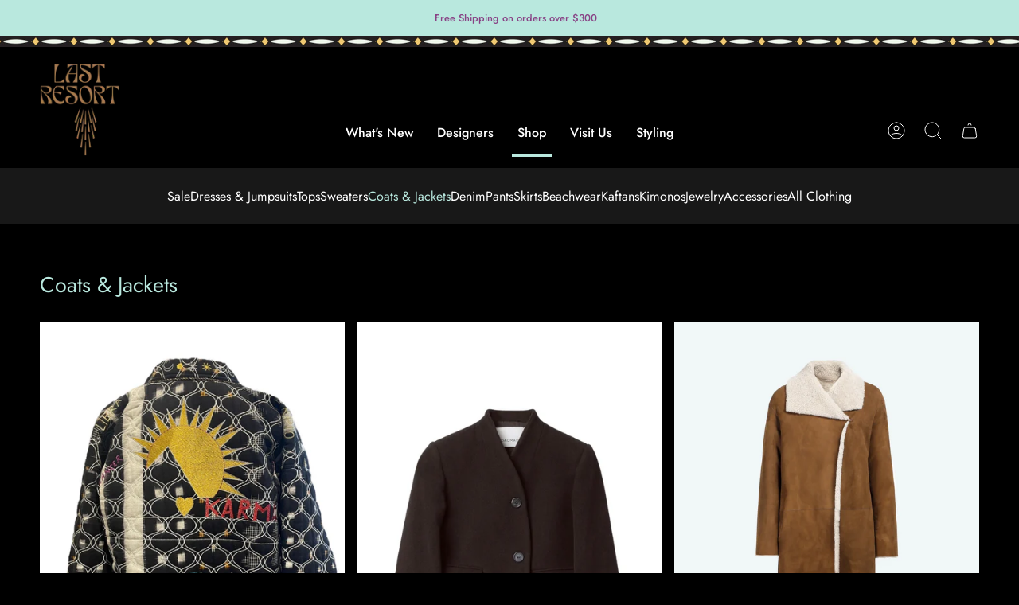

--- FILE ---
content_type: text/html; charset=utf-8
request_url: https://lastresortla.com/collections/coats-jackets
body_size: 29019
content:
<!doctype html>
<html class="no-js no-touch supports-no-cookies" lang="en">
<head>
  <meta charset="UTF-8">
  <meta name="viewport" content="width=device-width, initial-scale=1.0">
  <meta name="theme-color" content="#8191a4">
  <link rel="canonical" href="https://lastresortla.com/collections/coats-jackets">

  <!-- ======================= Broadcast Theme V3.7.1 ========================= -->

  <link rel="preconnect" href="https://cdn.shopify.com" crossorigin>
  <link rel="preconnect" href="https://fonts.shopify.com" crossorigin>
  <link rel="preconnect" href="https://monorail-edge.shopifysvc.com" crossorigin>

  <link rel="preload" href="//lastresortla.com/cdn/shop/t/18/assets/lazysizes.js?v=111431644619468174291723235437" as="script">
  <link rel="preload" href="//lastresortla.com/cdn/shop/t/18/assets/vendor.js?v=87256898729587446001723235437" as="script">
  <link rel="preload" href="//lastresortla.com/cdn/shop/t/18/assets/theme.js?v=105428044142932824621723503120" as="script">
  <link rel="preload" href="//lastresortla.com/cdn/shop/t/18/assets/theme.css?v=88070488639917188811723235437" as="style">
    <link rel="shortcut icon" href="//lastresortla.com/cdn/shop/files/last-resort-favicon_32x32.webp?v=1673380366" type="image/png" />
  

  <!-- Title and description ================================================ -->
  
  <title>
    
    Coats &amp; Jackets
    
    
    
      &ndash; Last Resort
    
  </title>

  
    <meta name="description" content="Last Resort offers an immersive retail experience allowing customers to revel in their wanderlust before they begin their travels. The boutique’s emphasis is on high end, thoughtfully curated beachwear and accessories that awakens the inner nomad in all of us. ">
  

  <meta property="og:site_name" content="Last Resort">
<meta property="og:url" content="https://lastresortla.com/collections/coats-jackets">
<meta property="og:title" content="Coats &amp; Jackets">
<meta property="og:type" content="product.group">
<meta property="og:description" content="Last Resort offers an immersive retail experience allowing customers to revel in their wanderlust before they begin their travels. The boutique’s emphasis is on high end, thoughtfully curated beachwear and accessories that awakens the inner nomad in all of us. "><meta property="og:image" content="http://lastresortla.com/cdn/shop/files/logo.webp?v=1673381179">
  <meta property="og:image:secure_url" content="https://lastresortla.com/cdn/shop/files/logo.webp?v=1673381179">
  <meta property="og:image:width" content="1200">
  <meta property="og:image:height" content="628"><meta name="twitter:card" content="summary_large_image">
<meta name="twitter:title" content="Coats &amp; Jackets">
<meta name="twitter:description" content="Last Resort offers an immersive retail experience allowing customers to revel in their wanderlust before they begin their travels. The boutique’s emphasis is on high end, thoughtfully curated beachwear and accessories that awakens the inner nomad in all of us. ">

  <!-- CSS ================================================================== -->

  <link href="//lastresortla.com/cdn/shop/t/18/assets/font-settings.css?v=55588259183673047141759333542" rel="stylesheet" type="text/css" media="all" />
  <link href="//lastresortla.com/cdn/shop/t/18/assets/custom-styles.css?v=166741688956182323241723507535" rel="stylesheet" type="text/css" media="all" />

  
<style data-shopify>

:root {--scrollbar-width: 0px;


--COLOR-VIDEO-BG: #1a1a1a;


--COLOR-BG: #000000;
--COLOR-BG-TRANSPARENT: rgba(0, 0, 0, 0);
--COLOR-BG-SECONDARY: #000000;
--COLOR-BG-RGB: 0, 0, 0;

--COLOR-TEXT-DARK: #d9d9d9;
--COLOR-TEXT: #ffffff;
--COLOR-TEXT-LIGHT: #b3b3b3;
--COLOR-TITLE: #B9E8DE;


/* === Opacity shades of grey ===*/
--COLOR-A5:  rgba(255, 255, 255, 0.05);
--COLOR-A10: rgba(255, 255, 255, 0.1);
--COLOR-A15: rgba(255, 255, 255, 0.15);
--COLOR-A20: rgba(255, 255, 255, 0.2);
--COLOR-A25: rgba(255, 255, 255, 0.25);
--COLOR-A30: rgba(255, 255, 255, 0.3);
--COLOR-A35: rgba(255, 255, 255, 0.35);
--COLOR-A40: rgba(255, 255, 255, 0.4);
--COLOR-A45: rgba(255, 255, 255, 0.45);
--COLOR-A50: rgba(255, 255, 255, 0.5);
--COLOR-A55: rgba(255, 255, 255, 0.55);
--COLOR-A60: rgba(255, 255, 255, 0.6);
--COLOR-A65: rgba(255, 255, 255, 0.65);
--COLOR-A70: rgba(255, 255, 255, 0.7);
--COLOR-A75: rgba(255, 255, 255, 0.75);
--COLOR-A80: rgba(255, 255, 255, 0.8);
--COLOR-A85: rgba(255, 255, 255, 0.85);
--COLOR-A90: rgba(255, 255, 255, 0.9);
--COLOR-A95: rgba(255, 255, 255, 0.95);

--COLOR-BORDER: rgb(240, 240, 240);
--COLOR-BORDER-LIGHT: #909090;
--COLOR-BORDER-HAIRLINE: #000000;
--COLOR-BORDER-DARK: #bdbdbd;/* === Bright color ===*/
--COLOR-PRIMARY: #b9e8de;
--COLOR-PRIMARY-HOVER: #76dec8;
--COLOR-PRIMARY-FADE: rgba(185, 232, 222, 0.05);
--COLOR-PRIMARY-FADE-HOVER: rgba(185, 232, 222, 0.1);
--COLOR-PRIMARY-LIGHT: #ffffff;--COLOR-PRIMARY-OPPOSITE: #000000;


/* === Secondary Color ===*/
--COLOR-SECONDARY: #8191a4;
--COLOR-SECONDARY-HOVER: #506a89;
--COLOR-SECONDARY-FADE: rgba(129, 145, 164, 0.05);
--COLOR-SECONDARY-FADE-HOVER: rgba(129, 145, 164, 0.1);--COLOR-SECONDARY-OPPOSITE: #ffffff;


/* === link Color ===*/
--COLOR-LINK: #ffffff;
--COLOR-LINK-HOVER: #B9E8DE;
--COLOR-LINK-FADE: rgba(255, 255, 255, 0.05);
--COLOR-LINK-FADE-HOVER: rgba(255, 255, 255, 0.1);--COLOR-LINK-OPPOSITE: #000000;


/* === Product grid sale tags ===*/
--COLOR-SALE-BG: #923d88;
--COLOR-SALE-TEXT: #ffffff;--COLOR-SALE-TEXT-SECONDARY: #923d88;

/* === Product grid badges ===*/
--COLOR-BADGE-BG: #ffffff;
--COLOR-BADGE-TEXT: #212121;

/* === Product sale color ===*/
--COLOR-SALE: #d20000;

/* === Gray background on Product grid items ===*/--filter-bg: 1.0;/* === Helper colors for form error states ===*/
--COLOR-ERROR: #721C24;
--COLOR-ERROR-BG: #F8D7DA;
--COLOR-ERROR-BORDER: #F5C6CB;



  --RADIUS: 0px;
  --RADIUS-SM: 0px;


--COLOR-ANNOUNCEMENT-BG: #ffffff;
--COLOR-ANNOUNCEMENT-TEXT: #ab8c52;
--COLOR-ANNOUNCEMENT-BORDER: #e6ddcb;

--COLOR-HEADER-BG: #000000;
--COLOR-HEADER-BG-TRANSPARENT: rgba(0, 0, 0, 0);
--COLOR-HEADER-LINK: #ffffff;
--COLOR-HEADER-LINK-HOVER: #b9e8de;

--COLOR-MENU-BG: #000000;
--COLOR-MENU-BORDER: rgba(0,0,0,0);
--COLOR-MENU-LINK: #ffffff;
--COLOR-MENU-LINK-HOVER: #b9e8de;
--COLOR-MENU-LINK-ACTIVE: #B9E8DE;
--COLOR-SUBMENU-BG: #181818;
--COLOR-SUBMENU-LINK: #ffffff;
--COLOR-SUBMENU-LINK-HOVER: #b9e8de;
--COLOR-SUBMENU-LINK-ACTIVE: #B9E8DE;
--COLOR-MENU-TRANSPARENT: #000000;

--COLOR-FOOTER-BG: #000000;
--COLOR-FOOTER-TEXT: #ffffff;
--COLOR-FOOTER-LINK: #ffffff;
--COLOR-FOOTER-LINK-HOVER: #B9E8DE;
--COLOR-FOOTER-BORDER: rgba(0,0,0,0);

--TRANSPARENT: rgba(255, 255, 255, 0);

/* === Default overlay opacity ===*/
--overlay-opacity: 0;

/* === Custom Cursor ===*/
--ICON-ZOOM-IN: url( "//lastresortla.com/cdn/shop/t/18/assets/icon-zoom-in.svg?v=182473373117644429561723235437" );
--ICON-ZOOM-OUT: url( "//lastresortla.com/cdn/shop/t/18/assets/icon-zoom-out.svg?v=101497157853986683871723235437" );

/* === Custom Icons ===*/


  
  --ICON-ADD-BAG: url( "//lastresortla.com/cdn/shop/t/18/assets/icon-add-bag.svg?v=23763382405227654651723235437" );
  --ICON-ADD-CART: url( "//lastresortla.com/cdn/shop/t/18/assets/icon-add-cart.svg?v=3962293684743587821723235437" );
  --ICON-ARROW-LEFT: url( "//lastresortla.com/cdn/shop/t/18/assets/icon-arrow-left.svg?v=136066145774695772731723235437" );
  --ICON-ARROW-RIGHT: url( "//lastresortla.com/cdn/shop/t/18/assets/icon-arrow-right.svg?v=150928298113663093401723235437" );
  --ICON-SELECT: url("//lastresortla.com/cdn/shop/t/18/assets/icon-select.svg?v=167170173659852274001723235437");


--PRODUCT-GRID-ASPECT-RATIO: 150.0%;

/* === Typography ===*/
--FONT-WEIGHT-BODY: 400;
--FONT-WEIGHT-BODY-BOLD: 500;

--FONT-STACK-BODY: Jost, sans-serif;
--FONT-STYLE-BODY: normal;
--FONT-STYLE-BODY-ITALIC: italic;
--FONT-ADJUST-BODY: 1.0;

--FONT-WEIGHT-HEADING: 300;
--FONT-WEIGHT-HEADING-BOLD: 400;

--FONT-STACK-HEADING: Jost, sans-serif;
--FONT-STYLE-HEADING: normal;
--FONT-STYLE-HEADING-ITALIC: italic;
--FONT-ADJUST-HEADING: 1.0;

--FONT-STACK-NAV: Jost, sans-serif;
--FONT-STYLE-NAV: normal;
--FONT-STYLE-NAV-ITALIC: italic;
--FONT-ADJUST-NAV: 1.15;

--FONT-WEIGHT-NAV: 400;
--FONT-WEIGHT-NAV-BOLD: 500;

--FONT-SIZE-BASE: 1.0rem;
--FONT-SIZE-BASE-PERCENT: 1.0;

/* === Parallax ===*/
--PARALLAX-STRENGTH-MIN: 120.0%;
--PARALLAX-STRENGTH-MAX: 130.0%;--gutter: 60px;--grid: repeat(4, minmax(0, 1fr));
--grid-tablet: repeat(3, minmax(0, 1fr));
--grid-small: repeat(2, minmax(0, 1fr));
--grid-mobile: repeat(1, minmax(0, 1fr));
--gap: 16px;--base-animation-delay: 0ms;--ICON-STROKE-WIDTH: 1px;
}

</style>


  <link href="//lastresortla.com/cdn/shop/t/18/assets/theme.css?v=88070488639917188811723235437" rel="stylesheet" type="text/css" media="all" />

  <script>
    if (window.navigator.userAgent.indexOf('MSIE ') > 0 || window.navigator.userAgent.indexOf('Trident/') > 0) {
      document.documentElement.className = document.documentElement.className + ' ie';

      var scripts = document.getElementsByTagName('script')[0];
      var polyfill = document.createElement("script");
      polyfill.defer = true;
      polyfill.src = "//lastresortla.com/cdn/shop/t/18/assets/ie11.js?v=144489047535103983231723235437";

      scripts.parentNode.insertBefore(polyfill, scripts);
    } else {
      document.documentElement.className = document.documentElement.className.replace('no-js', 'js');
    }

    window.lazySizesConfig = window.lazySizesConfig || {};
    window.lazySizesConfig.preloadAfterLoad = true;

    let root = '/';
    if (root[root.length - 1] !== '/') {
      root = root + '/';
    }

    window.theme = {
      routes: {
        root: root,
        cart: '/cart',
        cart_add_url: '/cart/add',
        product_recommendations_url: '/recommendations/products',
        predictive_search_url: '/search/suggest',
        addresses_url: '/account/addresses'
      },
      assets: {
        photoswipe: '//lastresortla.com/cdn/shop/t/18/assets/photoswipe.js?v=101811760775731399961723235437',
        smoothscroll: '//lastresortla.com/cdn/shop/t/18/assets/smoothscroll.js?v=37906625415260927261723235437',
        swatches: '//lastresortla.com/cdn/shop/t/18/assets/swatches.json?v=153762849283573572451723235437',
        base: "//lastresortla.com/cdn/shop/t/18/assets/",
        no_image: "//lastresortla.com/cdn/shopifycloud/storefront/assets/no-image-2048-a2addb12_1024x.gif",
      },
      strings: {
        addToCart: "Add to cart",
        soldOut: "Sold Out",
        from: "From",
        preOrder: "Pre-order",
        sale: "Sale",
        subscription: "Subscription",
        unavailable: "Unavailable",
        unitPrice: "Unit price",
        unitPriceSeparator: "per",
        shippingCalcSubmitButton: "Calculate shipping",
        shippingCalcSubmitButtonDisabled: "Calculating...",
        selectValue: "Select value",
        selectColor: "Select color",
        oneColor: "color",
        otherColor: "colors",
        upsellAddToCart: "Add",
        free: "Free"
      },
      settings: {
        customerLoggedIn: null ? true : false,
        cartDrawerEnabled: true,
        enableQuickAdd: false,
        enableAnimations: true,
        transparentHeader: false,
        swatchStyle: "circle"
      },
      moneyFormat: false ? "${{amount}} USD" : "${{amount}}",
      moneyWithoutCurrencyFormat: "${{amount}}",
      moneyWithCurrencyFormat: "${{amount}} USD",
      subtotal: 0,
      info: {
        name: 'broadcast'
      },
      version: '3.7.1'
    };

    document.addEventListener('lazyloaded', (e) => {
      const lazyImage = e.target.parentNode;
      if (lazyImage.classList.contains('lazy-image')) {
        lazyImage.style.backgroundImage = 'none';
      }
    });
  </script>

  
    <script src="//lastresortla.com/cdn/shopifycloud/storefront/assets/themes_support/shopify_common-5f594365.js" defer="defer"></script>
  

  <!-- Theme Javascript ============================================================== -->
  <script src="//lastresortla.com/cdn/shop/t/18/assets/lazysizes.js?v=111431644619468174291723235437" async="async"></script>
  <script src="//lastresortla.com/cdn/shop/t/18/assets/vendor.js?v=87256898729587446001723235437" defer="defer"></script>
  <script src="//lastresortla.com/cdn/shop/t/18/assets/theme.js?v=105428044142932824621723503120" defer="defer"></script>
  

  
  <!-- Custom Scripts ============================================================== -->
  <script src="//lastresortla.com/cdn/shop/t/18/assets/custom-scripts.js?v=177051023659751059271723507706" defer="defer"></script>
  <!-- Swiper JS ============================================================== -->
  <link
    rel="stylesheet"
    href="https://cdn.jsdelivr.net/npm/swiper@8/swiper-bundle.min.css"
  />
  <script src="https://cdn.jsdelivr.net/npm/swiper@8/swiper-bundle.min.js"></script><!-- Shopify app scripts =========================================================== -->

  <script>window.performance && window.performance.mark && window.performance.mark('shopify.content_for_header.start');</script><meta name="facebook-domain-verification" content="ztfn0n2sd91gpka0bx6a1wmamvyyz2">
<meta id="shopify-digital-wallet" name="shopify-digital-wallet" content="/56160551095/digital_wallets/dialog">
<meta name="shopify-checkout-api-token" content="df72e24fa0deae82c3edfa9bf7982691">
<meta id="in-context-paypal-metadata" data-shop-id="56160551095" data-venmo-supported="false" data-environment="production" data-locale="en_US" data-paypal-v4="true" data-currency="USD">
<link rel="alternate" type="application/atom+xml" title="Feed" href="/collections/coats-jackets.atom" />
<link rel="next" href="/collections/coats-jackets?page=2">
<link rel="alternate" type="application/json+oembed" href="https://lastresortla.com/collections/coats-jackets.oembed">
<script async="async" src="/checkouts/internal/preloads.js?locale=en-US"></script>
<link rel="preconnect" href="https://shop.app" crossorigin="anonymous">
<script async="async" src="https://shop.app/checkouts/internal/preloads.js?locale=en-US&shop_id=56160551095" crossorigin="anonymous"></script>
<script id="apple-pay-shop-capabilities" type="application/json">{"shopId":56160551095,"countryCode":"US","currencyCode":"USD","merchantCapabilities":["supports3DS"],"merchantId":"gid:\/\/shopify\/Shop\/56160551095","merchantName":"Last Resort","requiredBillingContactFields":["postalAddress","email","phone"],"requiredShippingContactFields":["postalAddress","email","phone"],"shippingType":"shipping","supportedNetworks":["visa","masterCard","amex","discover","elo","jcb"],"total":{"type":"pending","label":"Last Resort","amount":"1.00"},"shopifyPaymentsEnabled":true,"supportsSubscriptions":true}</script>
<script id="shopify-features" type="application/json">{"accessToken":"df72e24fa0deae82c3edfa9bf7982691","betas":["rich-media-storefront-analytics"],"domain":"lastresortla.com","predictiveSearch":true,"shopId":56160551095,"locale":"en"}</script>
<script>var Shopify = Shopify || {};
Shopify.shop = "lastresortla.myshopify.com";
Shopify.locale = "en";
Shopify.currency = {"active":"USD","rate":"1.0"};
Shopify.country = "US";
Shopify.theme = {"name":"Copy of Broadcast - [Umbrella]-Slideshow (prices)","id":137516875959,"schema_name":"Broadcast","schema_version":"3.7.1","theme_store_id":868,"role":"main"};
Shopify.theme.handle = "null";
Shopify.theme.style = {"id":null,"handle":null};
Shopify.cdnHost = "lastresortla.com/cdn";
Shopify.routes = Shopify.routes || {};
Shopify.routes.root = "/";</script>
<script type="module">!function(o){(o.Shopify=o.Shopify||{}).modules=!0}(window);</script>
<script>!function(o){function n(){var o=[];function n(){o.push(Array.prototype.slice.apply(arguments))}return n.q=o,n}var t=o.Shopify=o.Shopify||{};t.loadFeatures=n(),t.autoloadFeatures=n()}(window);</script>
<script>
  window.ShopifyPay = window.ShopifyPay || {};
  window.ShopifyPay.apiHost = "shop.app\/pay";
  window.ShopifyPay.redirectState = null;
</script>
<script id="shop-js-analytics" type="application/json">{"pageType":"collection"}</script>
<script defer="defer" async type="module" src="//lastresortla.com/cdn/shopifycloud/shop-js/modules/v2/client.init-shop-cart-sync_DtuiiIyl.en.esm.js"></script>
<script defer="defer" async type="module" src="//lastresortla.com/cdn/shopifycloud/shop-js/modules/v2/chunk.common_CUHEfi5Q.esm.js"></script>
<script type="module">
  await import("//lastresortla.com/cdn/shopifycloud/shop-js/modules/v2/client.init-shop-cart-sync_DtuiiIyl.en.esm.js");
await import("//lastresortla.com/cdn/shopifycloud/shop-js/modules/v2/chunk.common_CUHEfi5Q.esm.js");

  window.Shopify.SignInWithShop?.initShopCartSync?.({"fedCMEnabled":true,"windoidEnabled":true});

</script>
<script>
  window.Shopify = window.Shopify || {};
  if (!window.Shopify.featureAssets) window.Shopify.featureAssets = {};
  window.Shopify.featureAssets['shop-js'] = {"shop-cart-sync":["modules/v2/client.shop-cart-sync_DFoTY42P.en.esm.js","modules/v2/chunk.common_CUHEfi5Q.esm.js"],"init-fed-cm":["modules/v2/client.init-fed-cm_D2UNy1i2.en.esm.js","modules/v2/chunk.common_CUHEfi5Q.esm.js"],"init-shop-email-lookup-coordinator":["modules/v2/client.init-shop-email-lookup-coordinator_BQEe2rDt.en.esm.js","modules/v2/chunk.common_CUHEfi5Q.esm.js"],"shop-cash-offers":["modules/v2/client.shop-cash-offers_3CTtReFF.en.esm.js","modules/v2/chunk.common_CUHEfi5Q.esm.js","modules/v2/chunk.modal_BewljZkx.esm.js"],"shop-button":["modules/v2/client.shop-button_C6oxCjDL.en.esm.js","modules/v2/chunk.common_CUHEfi5Q.esm.js"],"init-windoid":["modules/v2/client.init-windoid_5pix8xhK.en.esm.js","modules/v2/chunk.common_CUHEfi5Q.esm.js"],"avatar":["modules/v2/client.avatar_BTnouDA3.en.esm.js"],"init-shop-cart-sync":["modules/v2/client.init-shop-cart-sync_DtuiiIyl.en.esm.js","modules/v2/chunk.common_CUHEfi5Q.esm.js"],"shop-toast-manager":["modules/v2/client.shop-toast-manager_BYv_8cH1.en.esm.js","modules/v2/chunk.common_CUHEfi5Q.esm.js"],"pay-button":["modules/v2/client.pay-button_FnF9EIkY.en.esm.js","modules/v2/chunk.common_CUHEfi5Q.esm.js"],"shop-login-button":["modules/v2/client.shop-login-button_CH1KUpOf.en.esm.js","modules/v2/chunk.common_CUHEfi5Q.esm.js","modules/v2/chunk.modal_BewljZkx.esm.js"],"init-customer-accounts-sign-up":["modules/v2/client.init-customer-accounts-sign-up_aj7QGgYS.en.esm.js","modules/v2/client.shop-login-button_CH1KUpOf.en.esm.js","modules/v2/chunk.common_CUHEfi5Q.esm.js","modules/v2/chunk.modal_BewljZkx.esm.js"],"init-shop-for-new-customer-accounts":["modules/v2/client.init-shop-for-new-customer-accounts_NbnYRf_7.en.esm.js","modules/v2/client.shop-login-button_CH1KUpOf.en.esm.js","modules/v2/chunk.common_CUHEfi5Q.esm.js","modules/v2/chunk.modal_BewljZkx.esm.js"],"init-customer-accounts":["modules/v2/client.init-customer-accounts_ppedhqCH.en.esm.js","modules/v2/client.shop-login-button_CH1KUpOf.en.esm.js","modules/v2/chunk.common_CUHEfi5Q.esm.js","modules/v2/chunk.modal_BewljZkx.esm.js"],"shop-follow-button":["modules/v2/client.shop-follow-button_CMIBBa6u.en.esm.js","modules/v2/chunk.common_CUHEfi5Q.esm.js","modules/v2/chunk.modal_BewljZkx.esm.js"],"lead-capture":["modules/v2/client.lead-capture_But0hIyf.en.esm.js","modules/v2/chunk.common_CUHEfi5Q.esm.js","modules/v2/chunk.modal_BewljZkx.esm.js"],"checkout-modal":["modules/v2/client.checkout-modal_BBxc70dQ.en.esm.js","modules/v2/chunk.common_CUHEfi5Q.esm.js","modules/v2/chunk.modal_BewljZkx.esm.js"],"shop-login":["modules/v2/client.shop-login_hM3Q17Kl.en.esm.js","modules/v2/chunk.common_CUHEfi5Q.esm.js","modules/v2/chunk.modal_BewljZkx.esm.js"],"payment-terms":["modules/v2/client.payment-terms_CAtGlQYS.en.esm.js","modules/v2/chunk.common_CUHEfi5Q.esm.js","modules/v2/chunk.modal_BewljZkx.esm.js"]};
</script>
<script>(function() {
  var isLoaded = false;
  function asyncLoad() {
    if (isLoaded) return;
    isLoaded = true;
    var urls = ["https:\/\/static.klaviyo.com\/onsite\/js\/klaviyo.js?company_id=RY2yAQ\u0026shop=lastresortla.myshopify.com","https:\/\/static.klaviyo.com\/onsite\/js\/klaviyo.js?company_id=RY2yAQ\u0026shop=lastresortla.myshopify.com","https:\/\/static.klaviyo.com\/onsite\/js\/klaviyo.js?company_id=UtZDWt\u0026shop=lastresortla.myshopify.com","https:\/\/cdn.nfcube.com\/instafeed-bf0e9217e0054453cf5125329783b35c.js?shop=lastresortla.myshopify.com","https:\/\/chimpstatic.com\/mcjs-connected\/js\/users\/9960dd5f9fce5031948c7c31a\/f37635226a346cbb3d05c2f02.js?shop=lastresortla.myshopify.com"];
    for (var i = 0; i < urls.length; i++) {
      var s = document.createElement('script');
      s.type = 'text/javascript';
      s.async = true;
      s.src = urls[i];
      var x = document.getElementsByTagName('script')[0];
      x.parentNode.insertBefore(s, x);
    }
  };
  if(window.attachEvent) {
    window.attachEvent('onload', asyncLoad);
  } else {
    window.addEventListener('load', asyncLoad, false);
  }
})();</script>
<script id="__st">var __st={"a":56160551095,"offset":-28800,"reqid":"e109b848-60d9-4968-ad84-8716ea430d54-1766359245","pageurl":"lastresortla.com\/collections\/coats-jackets","u":"1202f13177a1","p":"collection","rtyp":"collection","rid":287379783863};</script>
<script>window.ShopifyPaypalV4VisibilityTracking = true;</script>
<script id="captcha-bootstrap">!function(){'use strict';const t='contact',e='account',n='new_comment',o=[[t,t],['blogs',n],['comments',n],[t,'customer']],c=[[e,'customer_login'],[e,'guest_login'],[e,'recover_customer_password'],[e,'create_customer']],r=t=>t.map((([t,e])=>`form[action*='/${t}']:not([data-nocaptcha='true']) input[name='form_type'][value='${e}']`)).join(','),a=t=>()=>t?[...document.querySelectorAll(t)].map((t=>t.form)):[];function s(){const t=[...o],e=r(t);return a(e)}const i='password',u='form_key',d=['recaptcha-v3-token','g-recaptcha-response','h-captcha-response',i],f=()=>{try{return window.sessionStorage}catch{return}},m='__shopify_v',_=t=>t.elements[u];function p(t,e,n=!1){try{const o=window.sessionStorage,c=JSON.parse(o.getItem(e)),{data:r}=function(t){const{data:e,action:n}=t;return t[m]||n?{data:e,action:n}:{data:t,action:n}}(c);for(const[e,n]of Object.entries(r))t.elements[e]&&(t.elements[e].value=n);n&&o.removeItem(e)}catch(o){console.error('form repopulation failed',{error:o})}}const l='form_type',E='cptcha';function T(t){t.dataset[E]=!0}const w=window,h=w.document,L='Shopify',v='ce_forms',y='captcha';let A=!1;((t,e)=>{const n=(g='f06e6c50-85a8-45c8-87d0-21a2b65856fe',I='https://cdn.shopify.com/shopifycloud/storefront-forms-hcaptcha/ce_storefront_forms_captcha_hcaptcha.v1.5.2.iife.js',D={infoText:'Protected by hCaptcha',privacyText:'Privacy',termsText:'Terms'},(t,e,n)=>{const o=w[L][v],c=o.bindForm;if(c)return c(t,g,e,D).then(n);var r;o.q.push([[t,g,e,D],n]),r=I,A||(h.body.append(Object.assign(h.createElement('script'),{id:'captcha-provider',async:!0,src:r})),A=!0)});var g,I,D;w[L]=w[L]||{},w[L][v]=w[L][v]||{},w[L][v].q=[],w[L][y]=w[L][y]||{},w[L][y].protect=function(t,e){n(t,void 0,e),T(t)},Object.freeze(w[L][y]),function(t,e,n,w,h,L){const[v,y,A,g]=function(t,e,n){const i=e?o:[],u=t?c:[],d=[...i,...u],f=r(d),m=r(i),_=r(d.filter((([t,e])=>n.includes(e))));return[a(f),a(m),a(_),s()]}(w,h,L),I=t=>{const e=t.target;return e instanceof HTMLFormElement?e:e&&e.form},D=t=>v().includes(t);t.addEventListener('submit',(t=>{const e=I(t);if(!e)return;const n=D(e)&&!e.dataset.hcaptchaBound&&!e.dataset.recaptchaBound,o=_(e),c=g().includes(e)&&(!o||!o.value);(n||c)&&t.preventDefault(),c&&!n&&(function(t){try{if(!f())return;!function(t){const e=f();if(!e)return;const n=_(t);if(!n)return;const o=n.value;o&&e.removeItem(o)}(t);const e=Array.from(Array(32),(()=>Math.random().toString(36)[2])).join('');!function(t,e){_(t)||t.append(Object.assign(document.createElement('input'),{type:'hidden',name:u})),t.elements[u].value=e}(t,e),function(t,e){const n=f();if(!n)return;const o=[...t.querySelectorAll(`input[type='${i}']`)].map((({name:t})=>t)),c=[...d,...o],r={};for(const[a,s]of new FormData(t).entries())c.includes(a)||(r[a]=s);n.setItem(e,JSON.stringify({[m]:1,action:t.action,data:r}))}(t,e)}catch(e){console.error('failed to persist form',e)}}(e),e.submit())}));const S=(t,e)=>{t&&!t.dataset[E]&&(n(t,e.some((e=>e===t))),T(t))};for(const o of['focusin','change'])t.addEventListener(o,(t=>{const e=I(t);D(e)&&S(e,y())}));const B=e.get('form_key'),M=e.get(l),P=B&&M;t.addEventListener('DOMContentLoaded',(()=>{const t=y();if(P)for(const e of t)e.elements[l].value===M&&p(e,B);[...new Set([...A(),...v().filter((t=>'true'===t.dataset.shopifyCaptcha))])].forEach((e=>S(e,t)))}))}(h,new URLSearchParams(w.location.search),n,t,e,['guest_login'])})(!0,!1)}();</script>
<script integrity="sha256-4kQ18oKyAcykRKYeNunJcIwy7WH5gtpwJnB7kiuLZ1E=" data-source-attribution="shopify.loadfeatures" defer="defer" src="//lastresortla.com/cdn/shopifycloud/storefront/assets/storefront/load_feature-a0a9edcb.js" crossorigin="anonymous"></script>
<script crossorigin="anonymous" defer="defer" src="//lastresortla.com/cdn/shopifycloud/storefront/assets/shopify_pay/storefront-65b4c6d7.js?v=20250812"></script>
<script data-source-attribution="shopify.dynamic_checkout.dynamic.init">var Shopify=Shopify||{};Shopify.PaymentButton=Shopify.PaymentButton||{isStorefrontPortableWallets:!0,init:function(){window.Shopify.PaymentButton.init=function(){};var t=document.createElement("script");t.src="https://lastresortla.com/cdn/shopifycloud/portable-wallets/latest/portable-wallets.en.js",t.type="module",document.head.appendChild(t)}};
</script>
<script data-source-attribution="shopify.dynamic_checkout.buyer_consent">
  function portableWalletsHideBuyerConsent(e){var t=document.getElementById("shopify-buyer-consent"),n=document.getElementById("shopify-subscription-policy-button");t&&n&&(t.classList.add("hidden"),t.setAttribute("aria-hidden","true"),n.removeEventListener("click",e))}function portableWalletsShowBuyerConsent(e){var t=document.getElementById("shopify-buyer-consent"),n=document.getElementById("shopify-subscription-policy-button");t&&n&&(t.classList.remove("hidden"),t.removeAttribute("aria-hidden"),n.addEventListener("click",e))}window.Shopify?.PaymentButton&&(window.Shopify.PaymentButton.hideBuyerConsent=portableWalletsHideBuyerConsent,window.Shopify.PaymentButton.showBuyerConsent=portableWalletsShowBuyerConsent);
</script>
<script data-source-attribution="shopify.dynamic_checkout.cart.bootstrap">document.addEventListener("DOMContentLoaded",(function(){function t(){return document.querySelector("shopify-accelerated-checkout-cart, shopify-accelerated-checkout")}if(t())Shopify.PaymentButton.init();else{new MutationObserver((function(e,n){t()&&(Shopify.PaymentButton.init(),n.disconnect())})).observe(document.body,{childList:!0,subtree:!0})}}));
</script>
<link id="shopify-accelerated-checkout-styles" rel="stylesheet" media="screen" href="https://lastresortla.com/cdn/shopifycloud/portable-wallets/latest/accelerated-checkout-backwards-compat.css" crossorigin="anonymous">
<style id="shopify-accelerated-checkout-cart">
        #shopify-buyer-consent {
  margin-top: 1em;
  display: inline-block;
  width: 100%;
}

#shopify-buyer-consent.hidden {
  display: none;
}

#shopify-subscription-policy-button {
  background: none;
  border: none;
  padding: 0;
  text-decoration: underline;
  font-size: inherit;
  cursor: pointer;
}

#shopify-subscription-policy-button::before {
  box-shadow: none;
}

      </style>

<script>window.performance && window.performance.mark && window.performance.mark('shopify.content_for_header.end');</script>

<link href="https://monorail-edge.shopifysvc.com" rel="dns-prefetch">
<script>(function(){if ("sendBeacon" in navigator && "performance" in window) {try {var session_token_from_headers = performance.getEntriesByType('navigation')[0].serverTiming.find(x => x.name == '_s').description;} catch {var session_token_from_headers = undefined;}var session_cookie_matches = document.cookie.match(/_shopify_s=([^;]*)/);var session_token_from_cookie = session_cookie_matches && session_cookie_matches.length === 2 ? session_cookie_matches[1] : "";var session_token = session_token_from_headers || session_token_from_cookie || "";function handle_abandonment_event(e) {var entries = performance.getEntries().filter(function(entry) {return /monorail-edge.shopifysvc.com/.test(entry.name);});if (!window.abandonment_tracked && entries.length === 0) {window.abandonment_tracked = true;var currentMs = Date.now();var navigation_start = performance.timing.navigationStart;var payload = {shop_id: 56160551095,url: window.location.href,navigation_start,duration: currentMs - navigation_start,session_token,page_type: "collection"};window.navigator.sendBeacon("https://monorail-edge.shopifysvc.com/v1/produce", JSON.stringify({schema_id: "online_store_buyer_site_abandonment/1.1",payload: payload,metadata: {event_created_at_ms: currentMs,event_sent_at_ms: currentMs}}));}}window.addEventListener('pagehide', handle_abandonment_event);}}());</script>
<script id="web-pixels-manager-setup">(function e(e,d,r,n,o){if(void 0===o&&(o={}),!Boolean(null===(a=null===(i=window.Shopify)||void 0===i?void 0:i.analytics)||void 0===a?void 0:a.replayQueue)){var i,a;window.Shopify=window.Shopify||{};var t=window.Shopify;t.analytics=t.analytics||{};var s=t.analytics;s.replayQueue=[],s.publish=function(e,d,r){return s.replayQueue.push([e,d,r]),!0};try{self.performance.mark("wpm:start")}catch(e){}var l=function(){var e={modern:/Edge?\/(1{2}[4-9]|1[2-9]\d|[2-9]\d{2}|\d{4,})\.\d+(\.\d+|)|Firefox\/(1{2}[4-9]|1[2-9]\d|[2-9]\d{2}|\d{4,})\.\d+(\.\d+|)|Chrom(ium|e)\/(9{2}|\d{3,})\.\d+(\.\d+|)|(Maci|X1{2}).+ Version\/(15\.\d+|(1[6-9]|[2-9]\d|\d{3,})\.\d+)([,.]\d+|)( \(\w+\)|)( Mobile\/\w+|) Safari\/|Chrome.+OPR\/(9{2}|\d{3,})\.\d+\.\d+|(CPU[ +]OS|iPhone[ +]OS|CPU[ +]iPhone|CPU IPhone OS|CPU iPad OS)[ +]+(15[._]\d+|(1[6-9]|[2-9]\d|\d{3,})[._]\d+)([._]\d+|)|Android:?[ /-](13[3-9]|1[4-9]\d|[2-9]\d{2}|\d{4,})(\.\d+|)(\.\d+|)|Android.+Firefox\/(13[5-9]|1[4-9]\d|[2-9]\d{2}|\d{4,})\.\d+(\.\d+|)|Android.+Chrom(ium|e)\/(13[3-9]|1[4-9]\d|[2-9]\d{2}|\d{4,})\.\d+(\.\d+|)|SamsungBrowser\/([2-9]\d|\d{3,})\.\d+/,legacy:/Edge?\/(1[6-9]|[2-9]\d|\d{3,})\.\d+(\.\d+|)|Firefox\/(5[4-9]|[6-9]\d|\d{3,})\.\d+(\.\d+|)|Chrom(ium|e)\/(5[1-9]|[6-9]\d|\d{3,})\.\d+(\.\d+|)([\d.]+$|.*Safari\/(?![\d.]+ Edge\/[\d.]+$))|(Maci|X1{2}).+ Version\/(10\.\d+|(1[1-9]|[2-9]\d|\d{3,})\.\d+)([,.]\d+|)( \(\w+\)|)( Mobile\/\w+|) Safari\/|Chrome.+OPR\/(3[89]|[4-9]\d|\d{3,})\.\d+\.\d+|(CPU[ +]OS|iPhone[ +]OS|CPU[ +]iPhone|CPU IPhone OS|CPU iPad OS)[ +]+(10[._]\d+|(1[1-9]|[2-9]\d|\d{3,})[._]\d+)([._]\d+|)|Android:?[ /-](13[3-9]|1[4-9]\d|[2-9]\d{2}|\d{4,})(\.\d+|)(\.\d+|)|Mobile Safari.+OPR\/([89]\d|\d{3,})\.\d+\.\d+|Android.+Firefox\/(13[5-9]|1[4-9]\d|[2-9]\d{2}|\d{4,})\.\d+(\.\d+|)|Android.+Chrom(ium|e)\/(13[3-9]|1[4-9]\d|[2-9]\d{2}|\d{4,})\.\d+(\.\d+|)|Android.+(UC? ?Browser|UCWEB|U3)[ /]?(15\.([5-9]|\d{2,})|(1[6-9]|[2-9]\d|\d{3,})\.\d+)\.\d+|SamsungBrowser\/(5\.\d+|([6-9]|\d{2,})\.\d+)|Android.+MQ{2}Browser\/(14(\.(9|\d{2,})|)|(1[5-9]|[2-9]\d|\d{3,})(\.\d+|))(\.\d+|)|K[Aa][Ii]OS\/(3\.\d+|([4-9]|\d{2,})\.\d+)(\.\d+|)/},d=e.modern,r=e.legacy,n=navigator.userAgent;return n.match(d)?"modern":n.match(r)?"legacy":"unknown"}(),u="modern"===l?"modern":"legacy",c=(null!=n?n:{modern:"",legacy:""})[u],f=function(e){return[e.baseUrl,"/wpm","/b",e.hashVersion,"modern"===e.buildTarget?"m":"l",".js"].join("")}({baseUrl:d,hashVersion:r,buildTarget:u}),m=function(e){var d=e.version,r=e.bundleTarget,n=e.surface,o=e.pageUrl,i=e.monorailEndpoint;return{emit:function(e){var a=e.status,t=e.errorMsg,s=(new Date).getTime(),l=JSON.stringify({metadata:{event_sent_at_ms:s},events:[{schema_id:"web_pixels_manager_load/3.1",payload:{version:d,bundle_target:r,page_url:o,status:a,surface:n,error_msg:t},metadata:{event_created_at_ms:s}}]});if(!i)return console&&console.warn&&console.warn("[Web Pixels Manager] No Monorail endpoint provided, skipping logging."),!1;try{return self.navigator.sendBeacon.bind(self.navigator)(i,l)}catch(e){}var u=new XMLHttpRequest;try{return u.open("POST",i,!0),u.setRequestHeader("Content-Type","text/plain"),u.send(l),!0}catch(e){return console&&console.warn&&console.warn("[Web Pixels Manager] Got an unhandled error while logging to Monorail."),!1}}}}({version:r,bundleTarget:l,surface:e.surface,pageUrl:self.location.href,monorailEndpoint:e.monorailEndpoint});try{o.browserTarget=l,function(e){var d=e.src,r=e.async,n=void 0===r||r,o=e.onload,i=e.onerror,a=e.sri,t=e.scriptDataAttributes,s=void 0===t?{}:t,l=document.createElement("script"),u=document.querySelector("head"),c=document.querySelector("body");if(l.async=n,l.src=d,a&&(l.integrity=a,l.crossOrigin="anonymous"),s)for(var f in s)if(Object.prototype.hasOwnProperty.call(s,f))try{l.dataset[f]=s[f]}catch(e){}if(o&&l.addEventListener("load",o),i&&l.addEventListener("error",i),u)u.appendChild(l);else{if(!c)throw new Error("Did not find a head or body element to append the script");c.appendChild(l)}}({src:f,async:!0,onload:function(){if(!function(){var e,d;return Boolean(null===(d=null===(e=window.Shopify)||void 0===e?void 0:e.analytics)||void 0===d?void 0:d.initialized)}()){var d=window.webPixelsManager.init(e)||void 0;if(d){var r=window.Shopify.analytics;r.replayQueue.forEach((function(e){var r=e[0],n=e[1],o=e[2];d.publishCustomEvent(r,n,o)})),r.replayQueue=[],r.publish=d.publishCustomEvent,r.visitor=d.visitor,r.initialized=!0}}},onerror:function(){return m.emit({status:"failed",errorMsg:"".concat(f," has failed to load")})},sri:function(e){var d=/^sha384-[A-Za-z0-9+/=]+$/;return"string"==typeof e&&d.test(e)}(c)?c:"",scriptDataAttributes:o}),m.emit({status:"loading"})}catch(e){m.emit({status:"failed",errorMsg:(null==e?void 0:e.message)||"Unknown error"})}}})({shopId: 56160551095,storefrontBaseUrl: "https://lastresortla.com",extensionsBaseUrl: "https://extensions.shopifycdn.com/cdn/shopifycloud/web-pixels-manager",monorailEndpoint: "https://monorail-edge.shopifysvc.com/unstable/produce_batch",surface: "storefront-renderer",enabledBetaFlags: ["2dca8a86"],webPixelsConfigList: [{"id":"452067511","configuration":"{\"config\":\"{\\\"pixel_id\\\":\\\"G-MVHMYVP78F\\\",\\\"gtag_events\\\":[{\\\"type\\\":\\\"purchase\\\",\\\"action_label\\\":\\\"G-MVHMYVP78F\\\"},{\\\"type\\\":\\\"page_view\\\",\\\"action_label\\\":\\\"G-MVHMYVP78F\\\"},{\\\"type\\\":\\\"view_item\\\",\\\"action_label\\\":\\\"G-MVHMYVP78F\\\"},{\\\"type\\\":\\\"search\\\",\\\"action_label\\\":\\\"G-MVHMYVP78F\\\"},{\\\"type\\\":\\\"add_to_cart\\\",\\\"action_label\\\":\\\"G-MVHMYVP78F\\\"},{\\\"type\\\":\\\"begin_checkout\\\",\\\"action_label\\\":\\\"G-MVHMYVP78F\\\"},{\\\"type\\\":\\\"add_payment_info\\\",\\\"action_label\\\":\\\"G-MVHMYVP78F\\\"}],\\\"enable_monitoring_mode\\\":false}\"}","eventPayloadVersion":"v1","runtimeContext":"OPEN","scriptVersion":"b2a88bafab3e21179ed38636efcd8a93","type":"APP","apiClientId":1780363,"privacyPurposes":[],"dataSharingAdjustments":{"protectedCustomerApprovalScopes":["read_customer_address","read_customer_email","read_customer_name","read_customer_personal_data","read_customer_phone"]}},{"id":"shopify-app-pixel","configuration":"{}","eventPayloadVersion":"v1","runtimeContext":"STRICT","scriptVersion":"0450","apiClientId":"shopify-pixel","type":"APP","privacyPurposes":["ANALYTICS","MARKETING"]},{"id":"shopify-custom-pixel","eventPayloadVersion":"v1","runtimeContext":"LAX","scriptVersion":"0450","apiClientId":"shopify-pixel","type":"CUSTOM","privacyPurposes":["ANALYTICS","MARKETING"]}],isMerchantRequest: false,initData: {"shop":{"name":"Last Resort","paymentSettings":{"currencyCode":"USD"},"myshopifyDomain":"lastresortla.myshopify.com","countryCode":"US","storefrontUrl":"https:\/\/lastresortla.com"},"customer":null,"cart":null,"checkout":null,"productVariants":[],"purchasingCompany":null},},"https://lastresortla.com/cdn","1e0b1122w61c904dfpc855754am2b403ea2",{"modern":"","legacy":""},{"shopId":"56160551095","storefrontBaseUrl":"https:\/\/lastresortla.com","extensionBaseUrl":"https:\/\/extensions.shopifycdn.com\/cdn\/shopifycloud\/web-pixels-manager","surface":"storefront-renderer","enabledBetaFlags":"[\"2dca8a86\"]","isMerchantRequest":"false","hashVersion":"1e0b1122w61c904dfpc855754am2b403ea2","publish":"custom","events":"[[\"page_viewed\",{}],[\"collection_viewed\",{\"collection\":{\"id\":\"287379783863\",\"title\":\"Coats \u0026 Jackets\",\"productVariants\":[{\"price\":{\"amount\":1950.0,\"currencyCode\":\"USD\"},\"product\":{\"title\":\"Karma Patchwork Kimono\",\"vendor\":\"Monoki\",\"id\":\"7040409075895\",\"untranslatedTitle\":\"Karma Patchwork Kimono\",\"url\":\"\/products\/karma-patchwork-kimono\",\"type\":\"Kimonos\"},\"id\":\"40870842106039\",\"image\":{\"src\":\"\/\/lastresortla.com\/cdn\/shop\/products\/PhotoRoom_20230228_151230_1fb540ae-c1da-46f6-8fbe-c674c4728ce7.jpg?v=1677627409\"},\"sku\":\"MON-KIM-KARMA-GRN\",\"title\":\"OS \/ GREEN\",\"untranslatedTitle\":\"OS \/ GREEN\"},{\"price\":{\"amount\":730.0,\"currencyCode\":\"USD\"},\"product\":{\"title\":\"Short Curved Jacket\",\"vendor\":\"House of Dagmar\",\"id\":\"8237292748983\",\"untranslatedTitle\":\"Short Curved Jacket\",\"url\":\"\/products\/short-curved-jacket\",\"type\":\"Coats \u0026 Jackets\"},\"id\":\"45248857866423\",\"image\":{\"src\":\"\/\/lastresortla.com\/cdn\/shop\/files\/2259_3f92431af8-main_253f806_shortcurvedjacket_black_06-original-Photoroom.jpg?v=1757276264\"},\"sku\":null,\"title\":\"34 \/ Black\",\"untranslatedTitle\":\"34 \/ Black\"},{\"price\":{\"amount\":1860.0,\"currencyCode\":\"USD\"},\"product\":{\"title\":\"Birthday Coat\",\"vendor\":\"Nour Hammour\",\"id\":\"7858130092215\",\"untranslatedTitle\":\"Birthday Coat\",\"url\":\"\/products\/birthday-coat-1\",\"type\":\"Coats \u0026 Jackets\"},\"id\":\"43539445317815\",\"image\":{\"src\":\"\/\/lastresortla.com\/cdn\/shop\/files\/3AB14656-85EA-435B-8C2B-866CF983BD29.jpg?v=1726876069\"},\"sku\":\"\",\"title\":\"34 \/ CIGARELLO\",\"untranslatedTitle\":\"34 \/ CIGARELLO\"},{\"price\":{\"amount\":1895.0,\"currencyCode\":\"USD\"},\"product\":{\"title\":\"North Midi Oversize Cashmere Wool Jacket\",\"vendor\":\"DarkPark\",\"id\":\"8267988959415\",\"untranslatedTitle\":\"North Midi Oversize Cashmere Wool Jacket\",\"url\":\"\/products\/north-midi-oversize-cashmere-wool-jacket\",\"type\":\"Coats \u0026 Jackets\"},\"id\":\"45363155337399\",\"image\":{\"src\":\"\/\/lastresortla.com\/cdn\/shop\/files\/2ed0380c866597e6afb670ee1cede725-Photoroom.jpg?v=1761258805\"},\"sku\":null,\"title\":\"XS \/ Black\",\"untranslatedTitle\":\"XS \/ Black\"},{\"price\":{\"amount\":1840.0,\"currencyCode\":\"USD\"},\"product\":{\"title\":\"First Class Charmer Blazer\",\"vendor\":\"BLAZÉ Milano\",\"id\":\"8263269384375\",\"untranslatedTitle\":\"First Class Charmer Blazer\",\"url\":\"\/products\/first-class-charmer-blazer-1\",\"type\":\"Coats \u0026 Jackets\"},\"id\":\"45352892039351\",\"image\":{\"src\":\"\/\/lastresortla.com\/cdn\/shop\/files\/Image5-Photoroom_e53a24a0-e531-4882-88ef-a14698941b0f.jpg?v=1760736136\"},\"sku\":null,\"title\":\"0 \/ Navy\",\"untranslatedTitle\":\"0 \/ Navy\"},{\"price\":{\"amount\":2025.0,\"currencyCode\":\"USD\"},\"product\":{\"title\":\"Le Mirage Cleo Bomber\",\"vendor\":\"BLAZÉ Milano\",\"id\":\"8263281410231\",\"untranslatedTitle\":\"Le Mirage Cleo Bomber\",\"url\":\"\/products\/le-mirage-cleo-bomber\",\"type\":\"Coats \u0026 Jackets\"},\"id\":\"45352904818871\",\"image\":{\"src\":\"\/\/lastresortla.com\/cdn\/shop\/files\/Screenshot2025-10-17at3.54.36PM-Photoroom-2.jpg?v=1760741968\"},\"sku\":null,\"title\":\"00 \/ Caramel\",\"untranslatedTitle\":\"00 \/ Caramel\"},{\"price\":{\"amount\":680.0,\"currencyCode\":\"USD\"},\"product\":{\"title\":\"Tailored Blazer\",\"vendor\":\"House of Dagmar\",\"id\":\"8237273972919\",\"untranslatedTitle\":\"Tailored Blazer\",\"url\":\"\/products\/tailored-blazer\",\"type\":\"Coats \u0026 Jackets\"},\"id\":\"45248819560631\",\"image\":{\"src\":\"\/\/lastresortla.com\/cdn\/shop\/files\/2180_42d49ba647-dagmar_ps_aw25_253f204_cropped-blazer_900-chocolate-brown_09-original-Photoroom.jpg?v=1757276944\"},\"sku\":null,\"title\":\"34 \/ Chocolate\",\"untranslatedTitle\":\"34 \/ Chocolate\"},{\"price\":{\"amount\":3795.0,\"currencyCode\":\"USD\"},\"product\":{\"title\":\"Tatoosh Shearling Coat\",\"vendor\":\"BLAZÉ Milano\",\"id\":\"7806069637303\",\"untranslatedTitle\":\"Tatoosh Shearling Coat\",\"url\":\"\/products\/tatoosh-shearling-coat\",\"type\":\"Coats \u0026 Jackets\"},\"id\":\"43200917176503\",\"image\":{\"src\":\"\/\/lastresortla.com\/cdn\/shop\/files\/Tatoosh-shearlingcoatfront-Photoroom.jpg?v=1754007382\"},\"sku\":\"\",\"title\":\"0 \/ CAMEL\",\"untranslatedTitle\":\"0 \/ CAMEL\"},{\"price\":{\"amount\":2595.0,\"currencyCode\":\"USD\"},\"product\":{\"title\":\"Tatoosh Gliss Bolero\",\"vendor\":\"BLAZÉ Milano\",\"id\":\"7806063640759\",\"untranslatedTitle\":\"Tatoosh Gliss Bolero\",\"url\":\"\/products\/tatoosh-gliss-bolero\",\"type\":\"Coats \u0026 Jackets\"},\"id\":\"43200891158711\",\"image\":{\"src\":\"\/\/lastresortla.com\/cdn\/shop\/files\/TatooshGlissBolero_CAMEL_SUEDE_FRONT-Photoroom.jpg?v=1754007495\"},\"sku\":\"\",\"title\":\"1 \/ CAMEL\",\"untranslatedTitle\":\"1 \/ CAMEL\"},{\"price\":{\"amount\":2450.0,\"currencyCode\":\"USD\"},\"product\":{\"title\":\"Evita Coat\",\"vendor\":\"Nour Hammour\",\"id\":\"8268770214071\",\"untranslatedTitle\":\"Evita Coat\",\"url\":\"\/products\/evita-coat-1\",\"type\":\"Coats \u0026 Jackets\"},\"id\":\"45367232102583\",\"image\":{\"src\":\"\/\/lastresortla.com\/cdn\/shop\/files\/Evita_Camel_Packshot_Shopify-Photoroom.jpg?v=1761250525\"},\"sku\":null,\"title\":\"S \/ Toffee\",\"untranslatedTitle\":\"S \/ Toffee\"},{\"price\":{\"amount\":3195.0,\"currencyCode\":\"USD\"},\"product\":{\"title\":\"Shearling Coat\",\"vendor\":\"Rohe\",\"id\":\"8266806493367\",\"untranslatedTitle\":\"Shearling Coat\",\"url\":\"\/products\/shearling-coat\",\"type\":\"Coats \u0026 Jackets\"},\"id\":\"45360182493367\",\"image\":{\"src\":\"\/\/lastresortla.com\/cdn\/shop\/files\/417-11-081_209_999_700x1000_crop_center_2x-Photoroom_dbce9eb1-319f-438e-bdc6-c3bb2bb639a7.jpg?v=1760992070\"},\"sku\":null,\"title\":\"XS \/ Cognac\",\"untranslatedTitle\":\"XS \/ Cognac\"},{\"price\":{\"amount\":925.0,\"currencyCode\":\"USD\"},\"product\":{\"title\":\"Ridox Coat\",\"vendor\":\"Pierre Louis Mascia\",\"id\":\"8237145850039\",\"untranslatedTitle\":\"Ridox Coat\",\"url\":\"\/products\/ridox-coat\",\"type\":\"Coats \u0026 Jackets\"},\"id\":\"45248513343671\",\"image\":{\"src\":\"\/\/lastresortla.com\/cdn\/shop\/files\/IMG_3143-Photoroom.jpg?v=1757372696\"},\"sku\":null,\"title\":\"XS \/ Beige Floral\",\"untranslatedTitle\":\"XS \/ Beige Floral\"},{\"price\":{\"amount\":3150.0,\"currencyCode\":\"USD\"},\"product\":{\"title\":\"Bailey Bomber Jacket\",\"vendor\":\"ELV Denim\",\"id\":\"8235596775607\",\"untranslatedTitle\":\"Bailey Bomber Jacket\",\"url\":\"\/products\/bailey-bomber-jacket\",\"type\":\"Coats \u0026 Jackets\"},\"id\":\"45243766014135\",\"image\":{\"src\":\"\/\/lastresortla.com\/cdn\/shop\/files\/bailey-bomber-jacket-patchwork-leather-brown-8546313_1800x1800.jpg-Photoroom.jpg?v=1757280508\"},\"sku\":null,\"title\":\"XS \/ Multi Brown\",\"untranslatedTitle\":\"XS \/ Multi Brown\"},{\"price\":{\"amount\":530.0,\"currencyCode\":\"USD\"},\"product\":{\"title\":\"Renee Denim Jacket\",\"vendor\":\"Haikure\",\"id\":\"8201896231095\",\"untranslatedTitle\":\"Renee Denim Jacket\",\"url\":\"\/products\/renee-denim-jacket\",\"type\":\"Coats \u0026 Jackets\"},\"id\":\"45157321081015\",\"image\":{\"src\":\"\/\/lastresortla.com\/cdn\/shop\/files\/E58E0845-85B2-4680-A3AC-E1D30BF2778D.jpg?v=1755639898\"},\"sku\":null,\"title\":\"XS \/ Authentic Dark Wash\",\"untranslatedTitle\":\"XS \/ Authentic Dark Wash\"},{\"price\":{\"amount\":1880.0,\"currencyCode\":\"USD\"},\"product\":{\"title\":\"Cassidy Suede Coat\",\"vendor\":\"Nour Hammour\",\"id\":\"8197562663095\",\"untranslatedTitle\":\"Cassidy Suede Coat\",\"url\":\"\/products\/cassidy-suede-coat\",\"type\":\"Coats \u0026 Jackets\"},\"id\":\"45146019758263\",\"image\":{\"src\":\"\/\/lastresortla.com\/cdn\/shop\/files\/Image-Photoroom_dcc0de75-2c7d-4d57-948f-2a837d9af243.jpg?v=1754967103\"},\"sku\":null,\"title\":\"XS \/ Mocha\",\"untranslatedTitle\":\"XS \/ Mocha\"},{\"price\":{\"amount\":1925.0,\"currencyCode\":\"USD\"},\"product\":{\"title\":\"Simba Everynight Blazer\",\"vendor\":\"BLAZÉ Milano\",\"id\":\"8036252942519\",\"untranslatedTitle\":\"Simba Everynight Blazer\",\"url\":\"\/products\/simba-everynight-blazer\",\"type\":\"Coats \u0026 Jackets\"},\"id\":\"44826513047735\",\"image\":{\"src\":\"\/\/lastresortla.com\/cdn\/shop\/files\/simbaeverynight1-Photoroom.jpg?v=1743723287\"},\"sku\":\"\",\"title\":\"1 \/ Camel\",\"untranslatedTitle\":\"1 \/ Camel\"},{\"price\":{\"amount\":2350.0,\"currencyCode\":\"USD\"},\"product\":{\"title\":\"Evita Coat\",\"vendor\":\"Nour Hammour\",\"id\":\"7858134057143\",\"untranslatedTitle\":\"Evita Coat\",\"url\":\"\/products\/evita-coat\",\"type\":\"Coats \u0026 Jackets\"},\"id\":\"43539538378935\",\"image\":{\"src\":\"\/\/lastresortla.com\/cdn\/shop\/files\/EAED49E5-590B-49DA-8EBC-9E60C7559DF2.jpg?v=1726875404\"},\"sku\":\"\",\"title\":\"36 \/ TUNDRA\",\"untranslatedTitle\":\"36 \/ TUNDRA\"},{\"price\":{\"amount\":2425.0,\"currencyCode\":\"USD\"},\"product\":{\"title\":\"Leather Ares Charlie Bomber\",\"vendor\":\"BLAZÉ Milano\",\"id\":\"7806054826167\",\"untranslatedTitle\":\"Leather Ares Charlie Bomber\",\"url\":\"\/products\/leather-ares-charlie-bomber\",\"type\":\"Coats \u0026 Jackets\"},\"id\":\"43200874086583\",\"image\":{\"src\":\"\/\/lastresortla.com\/cdn\/shop\/files\/AresCHARLIEBomber_EBANO_FRONTok-Photoroom_9f5a66bf-15f5-4556-93a4-a878dfab4a9e.jpg?v=1754007664\"},\"sku\":\"\",\"title\":\"0 \/ EBANO\",\"untranslatedTitle\":\"0 \/ EBANO\"},{\"price\":{\"amount\":1795.0,\"currencyCode\":\"USD\"},\"product\":{\"title\":\"Waistcoat\",\"vendor\":\"Jessie Western\",\"id\":\"7524800659639\",\"untranslatedTitle\":\"Waistcoat\",\"url\":\"\/products\/waistcoat\",\"type\":\"Coats \u0026 Jackets\"},\"id\":\"42375102005431\",\"image\":{\"src\":\"\/\/lastresortla.com\/cdn\/shop\/files\/Photoroom_005_20240304_140621.jpg?v=1709591952\"},\"sku\":\"\",\"title\":\"US 4 \/ MILITARY GREEN\",\"untranslatedTitle\":\"US 4 \/ MILITARY GREEN\"},{\"price\":{\"amount\":2885.0,\"currencyCode\":\"USD\"},\"product\":{\"title\":\"Concho Oversized Coat\",\"vendor\":\"Jessie Western\",\"id\":\"7439562408119\",\"untranslatedTitle\":\"Concho Oversized Coat\",\"url\":\"\/products\/concho-oversized-coat\",\"type\":\"Coats \u0026 Jackets\"},\"id\":\"42088418869431\",\"image\":{\"src\":\"\/\/lastresortla.com\/cdn\/shop\/files\/PhotoRoom_000_20231208_130057.jpg?v=1702069439\"},\"sku\":\"\",\"title\":\"S \/ WHITE MULTI\",\"untranslatedTitle\":\"S \/ WHITE MULTI\"},{\"price\":{\"amount\":1950.0,\"currencyCode\":\"USD\"},\"product\":{\"title\":\"Free The Love Kimono\",\"vendor\":\"Monoki\",\"id\":\"7103077613751\",\"untranslatedTitle\":\"Free The Love Kimono\",\"url\":\"\/products\/cherry-patchwork-kimono\",\"type\":\"Coats \u0026 Jackets\"},\"id\":\"41597976805559\",\"image\":{\"src\":\"\/\/lastresortla.com\/cdn\/shop\/products\/PhotoRoom_000_20230228_153803.jpg?v=1677627731\"},\"sku\":\"\",\"title\":\"OS \/ CHERRY PATCHWORK\",\"untranslatedTitle\":\"OS \/ CHERRY PATCHWORK\"},{\"price\":{\"amount\":1875.0,\"currencyCode\":\"USD\"},\"product\":{\"title\":\"Runa Leather Bomber Jacket\",\"vendor\":\"Nour Hammour\",\"id\":\"8315523203255\",\"untranslatedTitle\":\"Runa Leather Bomber Jacket\",\"url\":\"\/products\/runa-leather-bomber-jacket\",\"type\":\"Coats \u0026 Jackets\"},\"id\":\"45537347993783\",\"image\":{\"src\":\"\/\/lastresortla.com\/cdn\/shop\/files\/Runa_Praline_Patina_Packshot.jpg?v=1766101799\"},\"sku\":null,\"title\":\"XS \/ Praline\",\"untranslatedTitle\":\"XS \/ Praline\"},{\"price\":{\"amount\":1875.0,\"currencyCode\":\"USD\"},\"product\":{\"title\":\"Opus Relaxed Leather Blazer\",\"vendor\":\"Nour Hammour\",\"id\":\"8315484438711\",\"untranslatedTitle\":\"Opus Relaxed Leather Blazer\",\"url\":\"\/products\/opus-relaxed-leather-blazer\",\"type\":\"Coats \u0026 Jackets\"},\"id\":\"45537301790903\",\"image\":{\"src\":\"\/\/lastresortla.com\/cdn\/shop\/files\/Opus_Mure-Packshot-Shopify.jpg?v=1766102010\"},\"sku\":null,\"title\":\"34 \/ Mure\",\"untranslatedTitle\":\"34 \/ Mure\"},{\"price\":{\"amount\":1675.0,\"currencyCode\":\"USD\"},\"product\":{\"title\":\"Barn Jacket\",\"vendor\":\"Nour Hammour\",\"id\":\"8315482407095\",\"untranslatedTitle\":\"Barn Jacket\",\"url\":\"\/products\/barn-jacket\",\"type\":\"Coats \u0026 Jackets\"},\"id\":\"45537298546871\",\"image\":{\"src\":\"\/\/lastresortla.com\/cdn\/shop\/files\/Barn_Red_Packshot_Shopify_e3bb0979-0cd9-455c-929d-11ca30eb5e12.jpg?v=1766102054\"},\"sku\":null,\"title\":\"XS \/ Rouge\",\"untranslatedTitle\":\"XS \/ Rouge\"}]}}]]"});</script><script>
  window.ShopifyAnalytics = window.ShopifyAnalytics || {};
  window.ShopifyAnalytics.meta = window.ShopifyAnalytics.meta || {};
  window.ShopifyAnalytics.meta.currency = 'USD';
  var meta = {"products":[{"id":7040409075895,"gid":"gid:\/\/shopify\/Product\/7040409075895","vendor":"Monoki","type":"Kimonos","variants":[{"id":40870842106039,"price":195000,"name":"Karma Patchwork Kimono - OS \/ GREEN","public_title":"OS \/ GREEN","sku":"MON-KIM-KARMA-GRN"},{"id":40870842138807,"price":195000,"name":"Karma Patchwork Kimono - OS \/ ORANGE","public_title":"OS \/ ORANGE","sku":"MON-KIM-KARMA-ORN"},{"id":41137067753655,"price":195000,"name":"Karma Patchwork Kimono - OS \/ BLACK","public_title":"OS \/ BLACK","sku":""},{"id":41506216804535,"price":195000,"name":"Karma Patchwork Kimono - OS \/ CAPPUCCINO","public_title":"OS \/ CAPPUCCINO","sku":""}],"remote":false},{"id":8237292748983,"gid":"gid:\/\/shopify\/Product\/8237292748983","vendor":"House of Dagmar","type":"Coats \u0026 Jackets","variants":[{"id":45248857866423,"price":73000,"name":"Short Curved Jacket - 34 \/ Black","public_title":"34 \/ Black","sku":null},{"id":45248857899191,"price":73000,"name":"Short Curved Jacket - 34 \/ Chocolate","public_title":"34 \/ Chocolate","sku":null},{"id":45248857931959,"price":73000,"name":"Short Curved Jacket - 36 \/ Black","public_title":"36 \/ Black","sku":null},{"id":45248857964727,"price":73000,"name":"Short Curved Jacket - 36 \/ Chocolate","public_title":"36 \/ Chocolate","sku":null},{"id":45248857997495,"price":73000,"name":"Short Curved Jacket - 38 \/ Black","public_title":"38 \/ Black","sku":null},{"id":45248858030263,"price":73000,"name":"Short Curved Jacket - 38 \/ Chocolate","public_title":"38 \/ Chocolate","sku":null}],"remote":false},{"id":7858130092215,"gid":"gid:\/\/shopify\/Product\/7858130092215","vendor":"Nour Hammour","type":"Coats \u0026 Jackets","variants":[{"id":43539445317815,"price":186000,"name":"Birthday Coat - 34 \/ CIGARELLO","public_title":"34 \/ CIGARELLO","sku":""},{"id":43539445350583,"price":186000,"name":"Birthday Coat - 34 \/ ICELAND GREY","public_title":"34 \/ ICELAND GREY","sku":""},{"id":43539445383351,"price":186000,"name":"Birthday Coat - 36 \/ CIGARELLO","public_title":"36 \/ CIGARELLO","sku":""},{"id":43539445416119,"price":186000,"name":"Birthday Coat - 36 \/ ICELAND GREY","public_title":"36 \/ ICELAND GREY","sku":""}],"remote":false},{"id":8267988959415,"gid":"gid:\/\/shopify\/Product\/8267988959415","vendor":"DarkPark","type":"Coats \u0026 Jackets","variants":[{"id":45363155337399,"price":189500,"name":"North Midi Oversize Cashmere Wool Jacket - XS \/ Black","public_title":"XS \/ Black","sku":null},{"id":45363155370167,"price":189500,"name":"North Midi Oversize Cashmere Wool Jacket - S \/ Black","public_title":"S \/ Black","sku":null}],"remote":false},{"id":8263269384375,"gid":"gid:\/\/shopify\/Product\/8263269384375","vendor":"BLAZÉ Milano","type":"Coats \u0026 Jackets","variants":[{"id":45352892039351,"price":184000,"name":"First Class Charmer Blazer - 0 \/ Navy","public_title":"0 \/ Navy","sku":null},{"id":45352892072119,"price":184000,"name":"First Class Charmer Blazer - 1 \/ Navy","public_title":"1 \/ Navy","sku":null},{"id":45352892104887,"price":184000,"name":"First Class Charmer Blazer - 2 \/ Navy","public_title":"2 \/ Navy","sku":null},{"id":45352892137655,"price":184000,"name":"First Class Charmer Blazer - 3 \/ Navy","public_title":"3 \/ Navy","sku":null}],"remote":false},{"id":8263281410231,"gid":"gid:\/\/shopify\/Product\/8263281410231","vendor":"BLAZÉ Milano","type":"Coats \u0026 Jackets","variants":[{"id":45352904818871,"price":202500,"name":"Le Mirage Cleo Bomber - 00 \/ Caramel","public_title":"00 \/ Caramel","sku":null},{"id":45352904851639,"price":202500,"name":"Le Mirage Cleo Bomber - 0 \/ Caramel","public_title":"0 \/ Caramel","sku":null}],"remote":false},{"id":8237273972919,"gid":"gid:\/\/shopify\/Product\/8237273972919","vendor":"House of Dagmar","type":"Coats \u0026 Jackets","variants":[{"id":45248819560631,"price":68000,"name":"Tailored Blazer - 34 \/ Chocolate","public_title":"34 \/ Chocolate","sku":null},{"id":45248819593399,"price":68000,"name":"Tailored Blazer - 36 \/ Chocolate","public_title":"36 \/ Chocolate","sku":null},{"id":45248819626167,"price":68000,"name":"Tailored Blazer - 38 \/ Chocolate","public_title":"38 \/ Chocolate","sku":null}],"remote":false},{"id":7806069637303,"gid":"gid:\/\/shopify\/Product\/7806069637303","vendor":"BLAZÉ Milano","type":"Coats \u0026 Jackets","variants":[{"id":43200917176503,"price":379500,"name":"Tatoosh Shearling Coat - 0 \/ CAMEL","public_title":"0 \/ CAMEL","sku":""},{"id":43200917209271,"price":379500,"name":"Tatoosh Shearling Coat - 1 \/ CAMEL","public_title":"1 \/ CAMEL","sku":""},{"id":43200917242039,"price":379500,"name":"Tatoosh Shearling Coat - 2 \/ CAMEL","public_title":"2 \/ CAMEL","sku":""}],"remote":false},{"id":7806063640759,"gid":"gid:\/\/shopify\/Product\/7806063640759","vendor":"BLAZÉ Milano","type":"Coats \u0026 Jackets","variants":[{"id":43200891158711,"price":259500,"name":"Tatoosh Gliss Bolero - 1 \/ CAMEL","public_title":"1 \/ CAMEL","sku":""},{"id":43200891224247,"price":259500,"name":"Tatoosh Gliss Bolero - 2 \/ CAMEL","public_title":"2 \/ CAMEL","sku":""}],"remote":false},{"id":8268770214071,"gid":"gid:\/\/shopify\/Product\/8268770214071","vendor":"Nour Hammour","type":"Coats \u0026 Jackets","variants":[{"id":45367232102583,"price":245000,"name":"Evita Coat - S \/ Toffee","public_title":"S \/ Toffee","sku":null},{"id":45474548056247,"price":245000,"name":"Evita Coat - S \/ Brown","public_title":"S \/ Brown","sku":null},{"id":45474548154551,"price":245000,"name":"Evita Coat - 36 \/ Toffee","public_title":"36 \/ Toffee","sku":null},{"id":45474548187319,"price":245000,"name":"Evita Coat - 36 \/ Brown","public_title":"36 \/ Brown","sku":null}],"remote":false},{"id":8266806493367,"gid":"gid:\/\/shopify\/Product\/8266806493367","vendor":"Rohe","type":"Coats \u0026 Jackets","variants":[{"id":45360182493367,"price":319500,"name":"Shearling Coat - XS \/ Cognac","public_title":"XS \/ Cognac","sku":null},{"id":45360182526135,"price":319500,"name":"Shearling Coat - S \/ Cognac","public_title":"S \/ Cognac","sku":null}],"remote":false},{"id":8237145850039,"gid":"gid:\/\/shopify\/Product\/8237145850039","vendor":"Pierre Louis Mascia","type":"Coats \u0026 Jackets","variants":[{"id":45248513343671,"price":92500,"name":"Ridox Coat - XS \/ Beige Floral","public_title":"XS \/ Beige Floral","sku":null},{"id":45248513376439,"price":92500,"name":"Ridox Coat - S \/ Beige Floral","public_title":"S \/ Beige Floral","sku":null}],"remote":false},{"id":8235596775607,"gid":"gid:\/\/shopify\/Product\/8235596775607","vendor":"ELV Denim","type":"Coats \u0026 Jackets","variants":[{"id":45243766014135,"price":315000,"name":"Bailey Bomber Jacket - XS \/ Multi Brown","public_title":"XS \/ Multi Brown","sku":null},{"id":45243766046903,"price":315000,"name":"Bailey Bomber Jacket - S \/ Multi Brown","public_title":"S \/ Multi Brown","sku":null}],"remote":false},{"id":8201896231095,"gid":"gid:\/\/shopify\/Product\/8201896231095","vendor":"Haikure","type":"Coats \u0026 Jackets","variants":[{"id":45157321081015,"price":53000,"name":"Renee Denim Jacket - XS \/ Authentic Dark Wash","public_title":"XS \/ Authentic Dark Wash","sku":null},{"id":45157321113783,"price":53000,"name":"Renee Denim Jacket - S \/ Authentic Dark Wash","public_title":"S \/ Authentic Dark Wash","sku":null}],"remote":false},{"id":8197562663095,"gid":"gid:\/\/shopify\/Product\/8197562663095","vendor":"Nour Hammour","type":"Coats \u0026 Jackets","variants":[{"id":45146019758263,"price":188000,"name":"Cassidy Suede Coat - XS \/ Mocha","public_title":"XS \/ Mocha","sku":null},{"id":45146019791031,"price":188000,"name":"Cassidy Suede Coat - S \/ Mocha","public_title":"S \/ Mocha","sku":null}],"remote":false},{"id":8036252942519,"gid":"gid:\/\/shopify\/Product\/8036252942519","vendor":"BLAZÉ Milano","type":"Coats \u0026 Jackets","variants":[{"id":44826513047735,"price":192500,"name":"Simba Everynight Blazer - 1 \/ Camel","public_title":"1 \/ Camel","sku":""},{"id":44826513080503,"price":192500,"name":"Simba Everynight Blazer - 2 \/ Camel","public_title":"2 \/ Camel","sku":""},{"id":44826513113271,"price":192500,"name":"Simba Everynight Blazer - 3 \/ Camel","public_title":"3 \/ Camel","sku":""}],"remote":false},{"id":7858134057143,"gid":"gid:\/\/shopify\/Product\/7858134057143","vendor":"Nour Hammour","type":"Coats \u0026 Jackets","variants":[{"id":43539538378935,"price":235000,"name":"Evita Coat - 36 \/ TUNDRA","public_title":"36 \/ TUNDRA","sku":""},{"id":43539538411703,"price":235000,"name":"Evita Coat - 36 \/ CHOCOLAT FONDANT","public_title":"36 \/ CHOCOLAT FONDANT","sku":""}],"remote":false},{"id":7806054826167,"gid":"gid:\/\/shopify\/Product\/7806054826167","vendor":"BLAZÉ Milano","type":"Coats \u0026 Jackets","variants":[{"id":43200874086583,"price":242500,"name":"Leather Ares Charlie Bomber - 0 \/ EBANO","public_title":"0 \/ EBANO","sku":""},{"id":43200874119351,"price":242500,"name":"Leather Ares Charlie Bomber - 1 \/ EBANO","public_title":"1 \/ EBANO","sku":""},{"id":43200874152119,"price":242500,"name":"Leather Ares Charlie Bomber - 2 \/ EBANO","public_title":"2 \/ EBANO","sku":""}],"remote":false},{"id":7524800659639,"gid":"gid:\/\/shopify\/Product\/7524800659639","vendor":"Jessie Western","type":"Coats \u0026 Jackets","variants":[{"id":42375102005431,"price":179500,"name":"Waistcoat - US 4 \/ MILITARY GREEN","public_title":"US 4 \/ MILITARY GREEN","sku":""},{"id":42375102038199,"price":179500,"name":"Waistcoat - US 6 \/ MILITARY GREEN","public_title":"US 6 \/ MILITARY GREEN","sku":""}],"remote":false},{"id":7439562408119,"gid":"gid:\/\/shopify\/Product\/7439562408119","vendor":"Jessie Western","type":"Coats \u0026 Jackets","variants":[{"id":42088418869431,"price":288500,"name":"Concho Oversized Coat - S \/ WHITE MULTI","public_title":"S \/ WHITE MULTI","sku":""},{"id":42088418902199,"price":288500,"name":"Concho Oversized Coat - S \/ BLACK MULTI","public_title":"S \/ BLACK MULTI","sku":""},{"id":42088418934967,"price":288500,"name":"Concho Oversized Coat - M \/ WHITE MULTI","public_title":"M \/ WHITE MULTI","sku":""},{"id":42088418967735,"price":288500,"name":"Concho Oversized Coat - M \/ BLACK MULTI","public_title":"M \/ BLACK MULTI","sku":""}],"remote":false},{"id":7103077613751,"gid":"gid:\/\/shopify\/Product\/7103077613751","vendor":"Monoki","type":"Coats \u0026 Jackets","variants":[{"id":41597976805559,"price":195000,"name":"Free The Love Kimono - OS \/ CHERRY PATCHWORK","public_title":"OS \/ CHERRY PATCHWORK","sku":""},{"id":41597976838327,"price":195000,"name":"Free The Love Kimono - OS \/ MIDNIGHT CRUSH","public_title":"OS \/ MIDNIGHT CRUSH","sku":""}],"remote":false},{"id":8315523203255,"gid":"gid:\/\/shopify\/Product\/8315523203255","vendor":"Nour Hammour","type":"Coats \u0026 Jackets","variants":[{"id":45537347993783,"price":187500,"name":"Runa Leather Bomber Jacket - XS \/ Praline","public_title":"XS \/ Praline","sku":null},{"id":45537348026551,"price":187500,"name":"Runa Leather Bomber Jacket - S \/ Praline","public_title":"S \/ Praline","sku":null}],"remote":false},{"id":8315484438711,"gid":"gid:\/\/shopify\/Product\/8315484438711","vendor":"Nour Hammour","type":"Coats \u0026 Jackets","variants":[{"id":45537301790903,"price":187500,"name":"Opus Relaxed Leather Blazer - 34 \/ Mure","public_title":"34 \/ Mure","sku":null},{"id":45537301823671,"price":187500,"name":"Opus Relaxed Leather Blazer - 36 \/ Mure","public_title":"36 \/ Mure","sku":null}],"remote":false},{"id":8315482407095,"gid":"gid:\/\/shopify\/Product\/8315482407095","vendor":"Nour Hammour","type":"Coats \u0026 Jackets","variants":[{"id":45537298546871,"price":167500,"name":"Barn Jacket - XS \/ Rouge","public_title":"XS \/ Rouge","sku":null},{"id":45537298579639,"price":167500,"name":"Barn Jacket - S \/ Rouge","public_title":"S \/ Rouge","sku":null}],"remote":false}],"page":{"pageType":"collection","resourceType":"collection","resourceId":287379783863}};
  for (var attr in meta) {
    window.ShopifyAnalytics.meta[attr] = meta[attr];
  }
</script>
<script class="analytics">
  (function () {
    var customDocumentWrite = function(content) {
      var jquery = null;

      if (window.jQuery) {
        jquery = window.jQuery;
      } else if (window.Checkout && window.Checkout.$) {
        jquery = window.Checkout.$;
      }

      if (jquery) {
        jquery('body').append(content);
      }
    };

    var hasLoggedConversion = function(token) {
      if (token) {
        return document.cookie.indexOf('loggedConversion=' + token) !== -1;
      }
      return false;
    }

    var setCookieIfConversion = function(token) {
      if (token) {
        var twoMonthsFromNow = new Date(Date.now());
        twoMonthsFromNow.setMonth(twoMonthsFromNow.getMonth() + 2);

        document.cookie = 'loggedConversion=' + token + '; expires=' + twoMonthsFromNow;
      }
    }

    var trekkie = window.ShopifyAnalytics.lib = window.trekkie = window.trekkie || [];
    if (trekkie.integrations) {
      return;
    }
    trekkie.methods = [
      'identify',
      'page',
      'ready',
      'track',
      'trackForm',
      'trackLink'
    ];
    trekkie.factory = function(method) {
      return function() {
        var args = Array.prototype.slice.call(arguments);
        args.unshift(method);
        trekkie.push(args);
        return trekkie;
      };
    };
    for (var i = 0; i < trekkie.methods.length; i++) {
      var key = trekkie.methods[i];
      trekkie[key] = trekkie.factory(key);
    }
    trekkie.load = function(config) {
      trekkie.config = config || {};
      trekkie.config.initialDocumentCookie = document.cookie;
      var first = document.getElementsByTagName('script')[0];
      var script = document.createElement('script');
      script.type = 'text/javascript';
      script.onerror = function(e) {
        var scriptFallback = document.createElement('script');
        scriptFallback.type = 'text/javascript';
        scriptFallback.onerror = function(error) {
                var Monorail = {
      produce: function produce(monorailDomain, schemaId, payload) {
        var currentMs = new Date().getTime();
        var event = {
          schema_id: schemaId,
          payload: payload,
          metadata: {
            event_created_at_ms: currentMs,
            event_sent_at_ms: currentMs
          }
        };
        return Monorail.sendRequest("https://" + monorailDomain + "/v1/produce", JSON.stringify(event));
      },
      sendRequest: function sendRequest(endpointUrl, payload) {
        // Try the sendBeacon API
        if (window && window.navigator && typeof window.navigator.sendBeacon === 'function' && typeof window.Blob === 'function' && !Monorail.isIos12()) {
          var blobData = new window.Blob([payload], {
            type: 'text/plain'
          });

          if (window.navigator.sendBeacon(endpointUrl, blobData)) {
            return true;
          } // sendBeacon was not successful

        } // XHR beacon

        var xhr = new XMLHttpRequest();

        try {
          xhr.open('POST', endpointUrl);
          xhr.setRequestHeader('Content-Type', 'text/plain');
          xhr.send(payload);
        } catch (e) {
          console.log(e);
        }

        return false;
      },
      isIos12: function isIos12() {
        return window.navigator.userAgent.lastIndexOf('iPhone; CPU iPhone OS 12_') !== -1 || window.navigator.userAgent.lastIndexOf('iPad; CPU OS 12_') !== -1;
      }
    };
    Monorail.produce('monorail-edge.shopifysvc.com',
      'trekkie_storefront_load_errors/1.1',
      {shop_id: 56160551095,
      theme_id: 137516875959,
      app_name: "storefront",
      context_url: window.location.href,
      source_url: "//lastresortla.com/cdn/s/trekkie.storefront.4b0d51228c8d1703f19d66468963c9de55bf59b0.min.js"});

        };
        scriptFallback.async = true;
        scriptFallback.src = '//lastresortla.com/cdn/s/trekkie.storefront.4b0d51228c8d1703f19d66468963c9de55bf59b0.min.js';
        first.parentNode.insertBefore(scriptFallback, first);
      };
      script.async = true;
      script.src = '//lastresortla.com/cdn/s/trekkie.storefront.4b0d51228c8d1703f19d66468963c9de55bf59b0.min.js';
      first.parentNode.insertBefore(script, first);
    };
    trekkie.load(
      {"Trekkie":{"appName":"storefront","development":false,"defaultAttributes":{"shopId":56160551095,"isMerchantRequest":null,"themeId":137516875959,"themeCityHash":"16048303509971634382","contentLanguage":"en","currency":"USD","eventMetadataId":"b37dbfd4-9b24-4c14-82d5-174105f9b2b8"},"isServerSideCookieWritingEnabled":true,"monorailRegion":"shop_domain","enabledBetaFlags":["65f19447"]},"Session Attribution":{},"S2S":{"facebookCapiEnabled":false,"source":"trekkie-storefront-renderer","apiClientId":580111}}
    );

    var loaded = false;
    trekkie.ready(function() {
      if (loaded) return;
      loaded = true;

      window.ShopifyAnalytics.lib = window.trekkie;

      var originalDocumentWrite = document.write;
      document.write = customDocumentWrite;
      try { window.ShopifyAnalytics.merchantGoogleAnalytics.call(this); } catch(error) {};
      document.write = originalDocumentWrite;

      window.ShopifyAnalytics.lib.page(null,{"pageType":"collection","resourceType":"collection","resourceId":287379783863,"shopifyEmitted":true});

      var match = window.location.pathname.match(/checkouts\/(.+)\/(thank_you|post_purchase)/)
      var token = match? match[1]: undefined;
      if (!hasLoggedConversion(token)) {
        setCookieIfConversion(token);
        window.ShopifyAnalytics.lib.track("Viewed Product Category",{"currency":"USD","category":"Collection: coats-jackets","collectionName":"coats-jackets","collectionId":287379783863,"nonInteraction":true},undefined,undefined,{"shopifyEmitted":true});
      }
    });


        var eventsListenerScript = document.createElement('script');
        eventsListenerScript.async = true;
        eventsListenerScript.src = "//lastresortla.com/cdn/shopifycloud/storefront/assets/shop_events_listener-3da45d37.js";
        document.getElementsByTagName('head')[0].appendChild(eventsListenerScript);

})();</script>
<script
  defer
  src="https://lastresortla.com/cdn/shopifycloud/perf-kit/shopify-perf-kit-2.1.2.min.js"
  data-application="storefront-renderer"
  data-shop-id="56160551095"
  data-render-region="gcp-us-central1"
  data-page-type="collection"
  data-theme-instance-id="137516875959"
  data-theme-name="Broadcast"
  data-theme-version="3.7.1"
  data-monorail-region="shop_domain"
  data-resource-timing-sampling-rate="10"
  data-shs="true"
  data-shs-beacon="true"
  data-shs-export-with-fetch="true"
  data-shs-logs-sample-rate="1"
  data-shs-beacon-endpoint="https://lastresortla.com/api/collect"
></script>
</head>

<body id="coats-amp-jackets" class="template-collection show-button-animation aos-initialized" data-animations="true"><a class="in-page-link visually-hidden skip-link" data-skip-content href="#MainContent">Skip to content</a>

  <div class="container" data-site-container>
    <div id="shopify-section-announcement" class="shopify-section"><style data-shopify>#Announcement--announcement {
    --PT: px;
    --PB: px;--bg: #b9e8de;--text: #884285;}</style><div id="Announcement--announcement"
  class="announcement__wrapper announcement__wrapper--top"
  data-announcement-wrapper
  data-section-id="announcement"
  data-section-type="announcement"><div class="announcement__bar announcement__bar--error">
      <div class="announcement__message">
        <div class="announcement__text">
          <span class="announcement__main">This site has limited support for your browser. We recommend switching to Edge, Chrome, Safari, or Firefox.</span>
        </div>
      </div>
    </div><div><div class="announcement__bar-outer" data-bar data-bar-top><div class="announcement__bar-holder announcement__bar-holder--slider" 
              data-slider
              data-options='{"fade": true, "pageDots": false, "adaptiveHeight": false, "autoPlay": 7000, "draggable": ">1"}'
              data-slider-animate="true">
              <div data-slide="73158ca5-6858-4eb9-b430-d818fa1e0e7e"
      data-slide-index="0"
      data-block-id="73158ca5-6858-4eb9-b430-d818fa1e0e7e"
      
class="announcement__slide announcement__bar"
>
                  <div data-ticker-frame class="announcement__message">
                    <div data-ticker-scale class="ticker--unloaded announcement__scale">
                      <div data-ticker-text class="announcement__text">
                        <span><p><strong>Free Shipping on orders over $300 </strong></p></span>
                      </div>
                    </div>
                  </div>
                </div>
            </div></div></div></div>
</div>
    <div id="shopify-section-header" class="shopify-section"><style data-shopify>:root {
    --menu-height: calc(145px);

    
--icon-add-cart: var(--ICON-ADD-BAG);}.header__logo__link::before { padding-bottom: 115.70680628272252%; }.main-content > .shopify-section:first-of-type .backdrop--linear:before { display: none; }</style><div class="header__wrapper"
  data-header-wrapper
  data-header-transparent="false"
  data-header-sticky
  data-header-style="logo_beside"
  data-section-id="header"
  data-section-type="header"
  style="--highlight: #d02e2e;">

  <header class="theme__header" role="banner" data-header-height>
    <div>
      <div class="header__mobile">
        <div class="header__mobile__left">
    <div class="header__mobile__button">
      <button class="header__mobile__hamburger"
        data-drawer-toggle="hamburger"
        aria-label="Show menu"
        aria-haspopup="true"
        aria-expanded="false"
        aria-controls="header-menu"><svg aria-hidden="true" focusable="false" role="presentation" class="icon icon-menu" viewBox="0 0 24 24"><path d="M3 5h18M3 12h18M3 19h18" stroke="#000" stroke-linecap="round" stroke-linejoin="round"/></svg><svg aria-hidden="true" focusable="false" role="presentation" class="icon icon-cancel" viewBox="0 0 24 24"><path d="M6.758 17.243L12.001 12m5.243-5.243L12 12m0 0L6.758 6.757M12.001 12l5.243 5.243" stroke="currentColor" stroke-linecap="round" stroke-linejoin="round"/></svg></button>
    </div><div class="header__mobile__button">
        <a href="/search" class="navlink" data-popdown-toggle="search-popdown" data-focus-element><svg aria-hidden="true" focusable="false" role="presentation" class="icon icon-search" viewBox="0 0 24 24"><g stroke="currentColor"><path d="M10.85 2c2.444 0 4.657.99 6.258 2.592A8.85 8.85 0 1110.85 2zM17.122 17.122L22 22"/></g></svg><span class="visually-hidden">Search</span>
        </a>
      </div></div>

  <div class="header__logo header__logo--image">
    <a class="header__logo__link"
        href="/"
        style="width: 100px;"><img data-src="//lastresortla.com/cdn/shop/files/logo_{width}x.webp?v=1673381179"
              class="lazyload logo__img logo__img--color"
              data-widths="[110, 160, 220, 320, 480, 540, 720, 900]"
              data-sizes="auto"
              data-aspectratio="0.8642533936651584"
              alt="Last Resort"><noscript>
          <img class="logo__img" style="opacity: 1;" src="//lastresortla.com/cdn/shop/files/logo_360x.webp?v=1673381179" alt=""/>
        </noscript></a>
  </div>

  <div class="header__mobile__right"><div class="header__mobile__button">
        <a href="/account" class="navlink"><svg aria-hidden="true" focusable="false" role="presentation" class="icon icon-profile-circled" viewBox="0 0 24 24"><path d="M12 2C6.477 2 2 6.477 2 12s4.477 10 10 10 10-4.477 10-10S17.523 2 12 2z" stroke="#000" stroke-linecap="round" stroke-linejoin="round"/><path d="M4.271 18.346S6.5 15.5 12 15.5s7.73 2.846 7.73 2.846M12 12a3 3 0 100-6 3 3 0 000 6z" stroke="#000" stroke-linecap="round" stroke-linejoin="round"/></svg><span class="visually-hidden">Account</span>
        </a>
      </div><div class="header__mobile__button">
      <a href="/cart" class="navlink navlink--cart navlink--cart--icon"  data-cart-toggle data-focus-element >
        <div class="navlink__cart__content">
    <span class="visually-hidden">Cart</span>

    <span class="header__cart__status__holder">
      <span class="header__cart__status" data-status-separator=": " data-cart-count="0">
        0
      </span><!-- /snippets/social-icon.liquid -->


<svg aria-hidden="true" focusable="false" role="presentation" class="icon icon-bag" viewBox="0 0 24 24"><path d="M19.26 9.696l1.385 9A2 2 0 0118.67 21H5.33a2 2 0 01-1.977-2.304l1.385-9A2 2 0 016.716 8h10.568a2 2 0 011.977 1.696zM14 5a2 2 0 10-4 0" stroke="#000" stroke-linecap="round" stroke-linejoin="round"/></svg></span>
  </div>
      </a>
    </div>
  </div>
      </div>

      <div class="header__desktop" data-header-desktop><div class="header__desktop__upper" data-takes-space-wrapper>
              <div data-child-takes-space class="header__desktop__bar__l"><div class="header__logo header__logo--image">
    <a class="header__logo__link"
        href="/"
        style="width: 100px;"><img data-src="//lastresortla.com/cdn/shop/files/logo_{width}x.webp?v=1673381179"
              class="lazyload logo__img logo__img--color"
              data-widths="[110, 160, 220, 320, 480, 540, 720, 900]"
              data-sizes="auto"
              data-aspectratio="0.8642533936651584"
              alt="Last Resort"><noscript>
          <img class="logo__img" style="opacity: 1;" src="//lastresortla.com/cdn/shop/files/logo_360x.webp?v=1673381179" alt=""/>
        </noscript></a>
  </div></div>

              <div data-child-takes-space class="header__desktop__bar__c"><nav class="header__menu">
    <div class="header__menu__inner" data-text-items-wrapper>

<div class="menu__item  child"
  >
  <a href="/collections/whats-new" data-top-link class="navlink navlink--toplevel">
    <span class="navtext">What&#39;s New</span>
  </a>
  
</div>


<div class="menu__item  child parent"
  
    aria-haspopup="true"
    aria-expanded="false"
    data-hover-disclosure-toggle="dropdown-"
    aria-controls="dropdown-"
    role="button"
  >
  <a href="#" data-top-link class="navlink navlink--toplevel">
    <span class="navtext">Designers</span>
  </a>
  
    <div class="header__dropdown"
      data-hover-disclosure
      id="dropdown-">
      <div class="header__dropdown__wrapper">
        <div class="header__dropdown__inner">
         
          
            
            
            
              
              
              <a href="/collections/vendors?q=Ancient%20Greek%20Sandals" data-stagger class="navlink navlink--child">
                <span class="navtext">Ancient Greek Sandals</span>
              </a>
            
              
              
              <a href="/collections/vendors?q=B%20Sides" data-stagger class="navlink navlink--child">
                <span class="navtext">B Sides</span>
              </a>
            
              
              
              <a href="/collections/vendors?q=Beck" data-stagger class="navlink navlink--child">
                <span class="navtext">Beck</span>
              </a>
            
              
              
              <a href="/collections/vendors?q=Blaze%20Milano" data-stagger class="navlink navlink--child">
                <span class="navtext">Blaze Milano</span>
              </a>
            
              
              
              <a href="/collections/vendors?q=Bond%20Eye" data-stagger class="navlink navlink--child">
                <span class="navtext">Bond Eye</span>
              </a>
            
              
              
              <a href="/collections/vendors?q=Caravana" data-stagger class="navlink navlink--child">
                <span class="navtext">Caravana</span>
              </a>
            
              
              
              <a href="/collections/vendors?q=Darius" data-stagger class="navlink navlink--child">
                <span class="navtext">Darius</span>
              </a>
            
              
              
              <a href="/collections/vendors?q=Dezso%20by%20Sara%20Beltran" data-stagger class="navlink navlink--child">
                <span class="navtext">Dezso by Sara Beltran</span>
              </a>
            
              
              
              <a href="/collections/vendors?q=ELV%20Denim" data-stagger class="navlink navlink--child">
                <span class="navtext">ELV Denim</span>
              </a>
            
              
              
              <a href="/collections/vendors?q=Eterne" data-stagger class="navlink navlink--child">
                <span class="navtext">Eterne</span>
              </a>
            
              
              
              <a href="/collections/vendors?q=Gachon%20Pothier" data-stagger class="navlink navlink--child">
                <span class="navtext">Gachon Pothier</span>
              </a>
            
              
              
              <a href="/collections/vendors?q=Giovanni%20Gerosa" data-stagger class="navlink navlink--child">
                <span class="navtext">Giovanni Gerosa</span>
              </a>
            
              
              
              <a href="/collections/vendors?q=Haikure" data-stagger class="navlink navlink--child">
                <span class="navtext">Haikure</span>
              </a>
            
              
              
              <a href="/collections/vendors?q=House%20of%20Dagmar" data-stagger class="navlink navlink--child">
                <span class="navtext">House of Dagmar</span>
              </a>
            
              
              
              <a href="/collections/vendors?q=Howl" data-stagger class="navlink navlink--child">
                <span class="navtext">Howl</span>
              </a>
            
              
              
              <a href="/collections/vendors?q=Jessie%20Western" data-stagger class="navlink navlink--child">
                <span class="navtext">Jessie Western</span>
              </a>
            
              
              
              <a href="/collections/vendors?q=Maria%20Cher" data-stagger class="navlink navlink--child">
                <span class="navtext">Maria Cher</span>
              </a>
            
              
              
              <a href="/collections/vendors?q=Monoki" data-stagger class="navlink navlink--child">
                <span class="navtext">Monoki</span>
              </a>
            
              
              
              <a href="/collections/vendors?q=Muzungu%20Sisters" data-stagger class="navlink navlink--child">
                <span class="navtext">Muzungu Sisters</span>
              </a>
            
              
              
              <a href="/collections/vendors?q=NeverNot" data-stagger class="navlink navlink--child">
                <span class="navtext">NeverNot</span>
              </a>
            
              
              
              <a href="/collections/vendors?q=Pierre%20Louis%20Mascia" data-stagger class="navlink navlink--child">
                <span class="navtext">Pierre Louis Mascia</span>
              </a>
            
              
              
              <a href="/collections/vendors?q=Rainbow%20K" data-stagger class="navlink navlink--child">
                <span class="navtext">Rainbow K</span>
              </a>
            
              
              
              <a href="/collections/vendors?q=R%C3%B2he" data-stagger class="navlink navlink--child">
                <span class="navtext">Ròhe</span>
              </a>
            
              
              
              <a href="/collections/vendors?q=Sa%20Su%20Phi" data-stagger class="navlink navlink--child">
                <span class="navtext">Sa Su Phi</span>
              </a>
            
              
              
              <a href="/collections/vendors?q=Saloni" data-stagger class="navlink navlink--child">
                <span class="navtext">Saloni</span>
              </a>
            
              
              
              <a href="/collections/vendors?q=Sophie%20Bille%20Brahe" data-stagger class="navlink navlink--child">
                <span class="navtext">Sophie Bille Brahe</span>
              </a>
            
              
              
              <a href="/collections/vendors?q=Uniform%20Object" data-stagger class="navlink navlink--child">
                <span class="navtext">Uniform Object</span>
              </a>
            
              
              
              <a href="/collections/vendors?q=Verandah" data-stagger class="navlink navlink--child">
                <span class="navtext">Verandah</span>
              </a>
            
            
          
        </div>
      </div>
    </div>
  
</div>


<div class="menu__item  parent active-parent"
  
    aria-haspopup="true"
    aria-expanded="false"
    data-hover-disclosure-toggle="dropdown-b48f4f497d775ef0d01831cdf4005e25"
    aria-controls="dropdown-b48f4f497d775ef0d01831cdf4005e25"
    role="button"
  >
  <a href="/collections" data-top-link class="navlink navlink--toplevel">
    <span class="navtext">Shop</span>
  </a>
  
    <div class="header__dropdown"
      data-hover-disclosure
      id="dropdown-b48f4f497d775ef0d01831cdf4005e25">
      <div class="header__dropdown__wrapper">
        <div class="header__dropdown__inner">
         
          

              
<a href="/collections/sale" data-stagger class="navlink navlink--child navlink--highlight">
                  <span class="navtext">Sale</span>
                </a>
              
<a href="/collections/dresses-jumpsuits" data-stagger class="navlink navlink--child">
                  <span class="navtext">Dresses &amp; Jumpsuits</span>
                </a>
              
<a href="/collections/tops" data-stagger class="navlink navlink--child">
                  <span class="navtext">Tops</span>
                </a>
              
<a href="/collections/sweaters" data-stagger class="navlink navlink--child">
                  <span class="navtext">Sweaters</span>
                </a>
              
<a href="/collections/coats-jackets" data-stagger class="navlink navlink--child main-menu--active">
                  <span class="navtext">Coats &amp; Jackets</span>
                </a>
              
<a href="/collections/denim" data-stagger class="navlink navlink--child">
                  <span class="navtext">Denim</span>
                </a>
              
<a href="/collections/pants" data-stagger class="navlink navlink--child">
                  <span class="navtext">Pants</span>
                </a>
              
<a href="/collections/skirts" data-stagger class="navlink navlink--child">
                  <span class="navtext">Skirts</span>
                </a>
              
<a href="/collections/beachwear" data-stagger class="navlink navlink--child">
                  <span class="navtext">Beachwear</span>
                </a>
              
<a href="/collections/kaftans" data-stagger class="navlink navlink--child">
                  <span class="navtext">Kaftans</span>
                </a>
              
<a href="/collections/kimonos" data-stagger class="navlink navlink--child">
                  <span class="navtext">Kimonos</span>
                </a>
              
<a href="/collections/jewelry" data-stagger class="navlink navlink--child">
                  <span class="navtext">Jewelry</span>
                </a>
              
<a href="/collections/accessories" data-stagger class="navlink navlink--child">
                  <span class="navtext">Accessories</span>
                </a>
              
<a href="/collections/all-clothing" data-stagger class="navlink navlink--child">
                  <span class="navtext">All Clothing</span>
                </a>
              

        </div>
      </div>
    </div>
  
</div>


<div class="menu__item  child"
  >
  <a href="/pages/the-store" data-top-link class="navlink navlink--toplevel">
    <span class="navtext">Visit Us</span>
  </a>
  
</div>


<div class="menu__item  child"
  >
  <a href="/pages/styling" data-top-link class="navlink navlink--toplevel">
    <span class="navtext">Styling</span>
  </a>
  
</div>
<div class="hover__bar"></div>

      <div class="hover__bg"></div>
    </div>
  </nav></div>

              <div data-child-takes-space class="header__desktop__bar__r"><div class="header__desktop__buttons header__desktop__buttons--icons"><div class="header__desktop__button">
        <a href="/account" class="navlink" title="My Account"><svg aria-hidden="true" focusable="false" role="presentation" class="icon icon-profile-circled" viewBox="0 0 24 24"><path d="M12 2C6.477 2 2 6.477 2 12s4.477 10 10 10 10-4.477 10-10S17.523 2 12 2z" stroke="#000" stroke-linecap="round" stroke-linejoin="round"/><path d="M4.271 18.346S6.5 15.5 12 15.5s7.73 2.846 7.73 2.846M12 12a3 3 0 100-6 3 3 0 000 6z" stroke="#000" stroke-linecap="round" stroke-linejoin="round"/></svg><span class="visually-hidden">Account</span>
        </a>
      </div><div class="header__desktop__button">
        <a href="/search" class="navlink" data-popdown-toggle="search-popdown" data-focus-element title="Search"><svg aria-hidden="true" focusable="false" role="presentation" class="icon icon-search" viewBox="0 0 24 24"><g stroke="currentColor"><path d="M10.85 2c2.444 0 4.657.99 6.258 2.592A8.85 8.85 0 1110.85 2zM17.122 17.122L22 22"/></g></svg><span class="visually-hidden">Search</span>
        </a>
      </div><div class="header__desktop__button">
      <a href="/cart" class="navlink navlink--cart navlink--cart--icon" title="Cart"  data-cart-toggle data-focus-element >
        <div class="navlink__cart__content">
    <span class="visually-hidden">Cart</span>

    <span class="header__cart__status__holder">
      <span class="header__cart__status" data-status-separator=": " data-cart-count="0">
        0
      </span><!-- /snippets/social-icon.liquid -->


<svg aria-hidden="true" focusable="false" role="presentation" class="icon icon-bag" viewBox="0 0 24 24"><path d="M19.26 9.696l1.385 9A2 2 0 0118.67 21H5.33a2 2 0 01-1.977-2.304l1.385-9A2 2 0 016.716 8h10.568a2 2 0 011.977 1.696zM14 5a2 2 0 10-4 0" stroke="#000" stroke-linecap="round" stroke-linejoin="round"/></svg></span>
  </div>
      </a>
    </div>
  </div></div>
            </div></div>
    </div>
  </header>

  <nav class="header__drawer"
    data-drawer="hamburger"
    aria-label="Menu"
    id="header-menu">
    <div class="drawer__content">
      <div class="drawer__inner" data-drawer-inner>
        <div class="drawer__menu" data-stagger-animation data-sliderule-pane="0"><div class="sliderule__wrapper">
    <div class="sliderow" data-animates="0">
      <a class="sliderow__title" href="/collections/whats-new">What&#39;s New</a>
    </div></div>
<div class="sliderule__wrapper"><button class="sliderow"
      data-animates="0"
      data-sliderule-open="sliderule-">
      <span class="sliderow__title">
        Designers
        <span class="sliderule__chevron--right"><svg aria-hidden="true" focusable="false" role="presentation" class="icon icon-nav-arrow-right" viewBox="0 0 24 24"><path d="M9 6l6 6-6 6" stroke="#000" stroke-width="1" stroke-linecap="round" stroke-linejoin="round"/></svg><span class="visually-hidden">Show menu</span>
        </span>
      </span>
    </button>

    <div class="mobile__menu__dropdown sliderule__panel"
      data-sliderule
      id="sliderule-">

      <div class="sliderow sliderow__back" data-animates="1">
        <button class="sliderow__back__button"
          type="button"
          data-sliderule-close="sliderule-">
          <span class="sliderule__chevron--left"><svg aria-hidden="true" focusable="false" role="presentation" class="icon icon-nav-arrow-left" viewBox="0 0 24 24"><path d="M15 6l-6 6 6 6" stroke="#000" stroke-linecap="round" stroke-linejoin="round"/></svg><span class="visually-hidden">Exit menu</span>
          </span>
        </button>
        <span class="sliderow__title" data-sliderule-close="sliderule-">Designers</span>
      </div>
      <div class="sliderow__links" data-links>
        
            
            
            
              
              
              <a class="sliderow__title" href="/collections/vendors?q=Ancient%20Greek%20Sandals">Ancient Greek Sandals</a>
            
              
              
              <a class="sliderow__title" href="/collections/vendors?q=B%20Sides">B Sides</a>
            
              
              
              <a class="sliderow__title" href="/collections/vendors?q=Beck">Beck</a>
            
              
              
              <a class="sliderow__title" href="/collections/vendors?q=Blaze%20Milano">Blaze Milano</a>
            
              
              
              <a class="sliderow__title" href="/collections/vendors?q=Bond%20Eye">Bond Eye</a>
            
              
              
              <a class="sliderow__title" href="/collections/vendors?q=Caravana">Caravana</a>
            
              
              
              <a class="sliderow__title" href="/collections/vendors?q=Darius">Darius</a>
            
              
              
              <a class="sliderow__title" href="/collections/vendors?q=Dezso%20by%20Sara%20Beltran">Dezso by Sara Beltran</a>
            
              
              
              <a class="sliderow__title" href="/collections/vendors?q=ELV%20Denim">ELV Denim</a>
            
              
              
              <a class="sliderow__title" href="/collections/vendors?q=Eterne">Eterne</a>
            
              
              
              <a class="sliderow__title" href="/collections/vendors?q=Gachon%20Pothier">Gachon Pothier</a>
            
              
              
              <a class="sliderow__title" href="/collections/vendors?q=Giovanni%20Gerosa">Giovanni Gerosa</a>
            
              
              
              <a class="sliderow__title" href="/collections/vendors?q=Haikure">Haikure</a>
            
              
              
              <a class="sliderow__title" href="/collections/vendors?q=House%20of%20Dagmar">House of Dagmar</a>
            
              
              
              <a class="sliderow__title" href="/collections/vendors?q=Howl">Howl</a>
            
              
              
              <a class="sliderow__title" href="/collections/vendors?q=Jessie%20Western">Jessie Western</a>
            
              
              
              <a class="sliderow__title" href="/collections/vendors?q=Maria%20Cher">Maria Cher</a>
            
              
              
              <a class="sliderow__title" href="/collections/vendors?q=Monoki">Monoki</a>
            
              
              
              <a class="sliderow__title" href="/collections/vendors?q=Muzungu%20Sisters">Muzungu Sisters</a>
            
              
              
              <a class="sliderow__title" href="/collections/vendors?q=NeverNot">NeverNot</a>
            
              
              
              <a class="sliderow__title" href="/collections/vendors?q=Pierre%20Louis%20Mascia">Pierre Louis Mascia</a>
            
              
              
              <a class="sliderow__title" href="/collections/vendors?q=Rainbow%20K">Rainbow K</a>
            
              
              
              <a class="sliderow__title" href="/collections/vendors?q=R%C3%B2he">Ròhe</a>
            
              
              
              <a class="sliderow__title" href="/collections/vendors?q=Sa%20Su%20Phi">Sa Su Phi</a>
            
              
              
              <a class="sliderow__title" href="/collections/vendors?q=Saloni">Saloni</a>
            
              
              
              <a class="sliderow__title" href="/collections/vendors?q=Sophie%20Bille%20Brahe">Sophie Bille Brahe</a>
            
              
              
              <a class="sliderow__title" href="/collections/vendors?q=Uniform%20Object">Uniform Object</a>
            
              
              
              <a class="sliderow__title" href="/collections/vendors?q=Verandah">Verandah</a>
            
            
        
      </div>
    </div></div>
<div class="sliderule__wrapper"><button class="sliderow"
      data-animates="0"
      data-sliderule-open="sliderule-9f7568f31a0449ae6c35e39185c0c076">
      <span class="sliderow__title">
        Shop
        <span class="sliderule__chevron--right"><svg aria-hidden="true" focusable="false" role="presentation" class="icon icon-nav-arrow-right" viewBox="0 0 24 24"><path d="M9 6l6 6-6 6" stroke="#000" stroke-width="1" stroke-linecap="round" stroke-linejoin="round"/></svg><span class="visually-hidden">Show menu</span>
        </span>
      </span>
    </button>

    <div class="mobile__menu__dropdown sliderule__panel"
      data-sliderule
      id="sliderule-9f7568f31a0449ae6c35e39185c0c076">

      <div class="sliderow sliderow__back" data-animates="1">
        <button class="sliderow__back__button"
          type="button"
          data-sliderule-close="sliderule-9f7568f31a0449ae6c35e39185c0c076">
          <span class="sliderule__chevron--left"><svg aria-hidden="true" focusable="false" role="presentation" class="icon icon-nav-arrow-left" viewBox="0 0 24 24"><path d="M15 6l-6 6 6 6" stroke="#000" stroke-linecap="round" stroke-linejoin="round"/></svg><span class="visually-hidden">Exit menu</span>
          </span>
        </button>
        <a class="sliderow__title" href="/collections">Shop</a>
      </div>
      <div class="sliderow__links" data-links>
        
          
            
            
            <div class="sliderule__wrapper">
    <div class="sliderow" data-animates="1">
      <a class="sliderow__title sliderow__title--highlight" href="/collections/sale">Sale</a>
    </div></div>

          
            
            
            <div class="sliderule__wrapper">
    <div class="sliderow" data-animates="1">
      <a class="sliderow__title" href="/collections/dresses-jumpsuits">Dresses &amp; Jumpsuits</a>
    </div></div>

          
            
            
            <div class="sliderule__wrapper">
    <div class="sliderow" data-animates="1">
      <a class="sliderow__title" href="/collections/tops">Tops</a>
    </div></div>

          
            
            
            <div class="sliderule__wrapper">
    <div class="sliderow" data-animates="1">
      <a class="sliderow__title" href="/collections/sweaters">Sweaters</a>
    </div></div>

          
            
            
            <div class="sliderule__wrapper">
    <div class="sliderow" data-animates="1">
      <a class="sliderow__title" href="/collections/coats-jackets">Coats &amp; Jackets</a>
    </div></div>

          
            
            
            <div class="sliderule__wrapper">
    <div class="sliderow" data-animates="1">
      <a class="sliderow__title" href="/collections/denim">Denim</a>
    </div></div>

          
            
            
            <div class="sliderule__wrapper">
    <div class="sliderow" data-animates="1">
      <a class="sliderow__title" href="/collections/pants">Pants</a>
    </div></div>

          
            
            
            <div class="sliderule__wrapper">
    <div class="sliderow" data-animates="1">
      <a class="sliderow__title" href="/collections/skirts">Skirts</a>
    </div></div>

          
            
            
            <div class="sliderule__wrapper">
    <div class="sliderow" data-animates="1">
      <a class="sliderow__title" href="/collections/beachwear">Beachwear</a>
    </div></div>

          
            
            
            <div class="sliderule__wrapper">
    <div class="sliderow" data-animates="1">
      <a class="sliderow__title" href="/collections/kaftans">Kaftans</a>
    </div></div>

          
            
            
            <div class="sliderule__wrapper">
    <div class="sliderow" data-animates="1">
      <a class="sliderow__title" href="/collections/kimonos">Kimonos</a>
    </div></div>

          
            
            
            <div class="sliderule__wrapper">
    <div class="sliderow" data-animates="1">
      <a class="sliderow__title" href="/collections/jewelry">Jewelry</a>
    </div></div>

          
            
            
            <div class="sliderule__wrapper">
    <div class="sliderow" data-animates="1">
      <a class="sliderow__title" href="/collections/accessories">Accessories</a>
    </div></div>

          
            
            
            <div class="sliderule__wrapper">
    <div class="sliderow" data-animates="1">
      <a class="sliderow__title" href="/collections/all-clothing">All Clothing</a>
    </div></div>

          
<div class="sliderule-grid blocks-0">
              
            </div>
      </div>
    </div></div>
<div class="sliderule__wrapper">
    <div class="sliderow" data-animates="0">
      <a class="sliderow__title" href="/pages/the-store">Visit Us</a>
    </div></div>
<div class="sliderule__wrapper">
    <div class="sliderow" data-animates="0">
      <a class="sliderow__title" href="/pages/styling">Styling</a>
    </div></div>
</div>
      </div><div class="drawer__bottom"><div class="drawer__bottom__left">
              <!-- /snippets/social.liquid -->
	<ul class="social__links">
	<li><a href="https://www.instagram.com/lastresortlosangeles/?hl=en" class="social__link" title="Last Resort on Instagram" rel="noopener" target="_blank"><svg aria-hidden="true" focusable="false" role="presentation" class="icon icon-instagram" viewBox="0 0 24 24"><path d="M12 16a4 4 0 100-8 4 4 0 000 8z" stroke="#000" stroke-linecap="round" stroke-linejoin="round"/><path d="M3 16V8a5 5 0 015-5h8a5 5 0 015 5v8a5 5 0 01-5 5H8a5 5 0 01-5-5z" stroke="#000"/><path d="M17.5 6.51l.01-.011" stroke="#000" stroke-linecap="round" stroke-linejoin="round"/></svg><span class="visually-hidden">Instagram</span></a></li>
	
	
	
	
	
	
	
	
	
	
	</ul>


            </div><div class="drawer__bottom__right"><form method="post" action="/localization" id="localization-form-drawer" accept-charset="UTF-8" class="header__drawer__selects" enctype="multipart/form-data"><input type="hidden" name="form_type" value="localization" /><input type="hidden" name="utf8" value="✓" /><input type="hidden" name="_method" value="put" /><input type="hidden" name="return_to" value="/collections/coats-jackets" /><div class="popout--drawer">
                    <h2 class="visually-hidden" id="currency-drawer">
                      Currency
                    </h2>

                    <div class="popout" data-popout>
                      <button type="button" class="popout__toggle" aria-expanded="false" aria-controls="currency-list-drawer" aria-describedby="currency-drawer" data-popout-toggle>
                        <span data-popout-toggle-text>USD $</span><svg aria-hidden="true" focusable="false" role="presentation" class="icon icon-nav-arrow-down" viewBox="0 0 24 24"><path d="M6 9l6 6 6-6" stroke="#000" stroke-linecap="round" stroke-linejoin="round"/></svg></button>

                      <ul id="currency-list-drawer" class="popout-list" data-popout-list><li class="popout-list__item">
                            <a class="popout-list__option" href="#"  data-value="AED" data-popout-option>
                              <span>AED د.إ</span>
                            </a>
                          </li><li class="popout-list__item">
                            <a class="popout-list__option" href="#"  data-value="ANG" data-popout-option>
                              <span>ANG ƒ</span>
                            </a>
                          </li><li class="popout-list__item">
                            <a class="popout-list__option" href="#"  data-value="AUD" data-popout-option>
                              <span>AUD $</span>
                            </a>
                          </li><li class="popout-list__item">
                            <a class="popout-list__option" href="#"  data-value="AWG" data-popout-option>
                              <span>AWG ƒ</span>
                            </a>
                          </li><li class="popout-list__item">
                            <a class="popout-list__option" href="#"  data-value="BBD" data-popout-option>
                              <span>BBD $</span>
                            </a>
                          </li><li class="popout-list__item">
                            <a class="popout-list__option" href="#"  data-value="BND" data-popout-option>
                              <span>BND $</span>
                            </a>
                          </li><li class="popout-list__item">
                            <a class="popout-list__option" href="#"  data-value="BOB" data-popout-option>
                              <span>BOB Bs.</span>
                            </a>
                          </li><li class="popout-list__item">
                            <a class="popout-list__option" href="#"  data-value="BSD" data-popout-option>
                              <span>BSD $</span>
                            </a>
                          </li><li class="popout-list__item">
                            <a class="popout-list__option" href="#"  data-value="BZD" data-popout-option>
                              <span>BZD $</span>
                            </a>
                          </li><li class="popout-list__item">
                            <a class="popout-list__option" href="#"  data-value="CAD" data-popout-option>
                              <span>CAD $</span>
                            </a>
                          </li><li class="popout-list__item">
                            <a class="popout-list__option" href="#"  data-value="CHF" data-popout-option>
                              <span>CHF CHF</span>
                            </a>
                          </li><li class="popout-list__item">
                            <a class="popout-list__option" href="#"  data-value="CRC" data-popout-option>
                              <span>CRC ₡</span>
                            </a>
                          </li><li class="popout-list__item">
                            <a class="popout-list__option" href="#"  data-value="CZK" data-popout-option>
                              <span>CZK Kč</span>
                            </a>
                          </li><li class="popout-list__item">
                            <a class="popout-list__option" href="#"  data-value="DKK" data-popout-option>
                              <span>DKK kr.</span>
                            </a>
                          </li><li class="popout-list__item">
                            <a class="popout-list__option" href="#"  data-value="DOP" data-popout-option>
                              <span>DOP $</span>
                            </a>
                          </li><li class="popout-list__item">
                            <a class="popout-list__option" href="#"  data-value="EUR" data-popout-option>
                              <span>EUR €</span>
                            </a>
                          </li><li class="popout-list__item">
                            <a class="popout-list__option" href="#"  data-value="FJD" data-popout-option>
                              <span>FJD $</span>
                            </a>
                          </li><li class="popout-list__item">
                            <a class="popout-list__option" href="#"  data-value="FKP" data-popout-option>
                              <span>FKP £</span>
                            </a>
                          </li><li class="popout-list__item">
                            <a class="popout-list__option" href="#"  data-value="GBP" data-popout-option>
                              <span>GBP £</span>
                            </a>
                          </li><li class="popout-list__item">
                            <a class="popout-list__option" href="#"  data-value="HKD" data-popout-option>
                              <span>HKD $</span>
                            </a>
                          </li><li class="popout-list__item">
                            <a class="popout-list__option" href="#"  data-value="HUF" data-popout-option>
                              <span>HUF Ft</span>
                            </a>
                          </li><li class="popout-list__item">
                            <a class="popout-list__option" href="#"  data-value="ILS" data-popout-option>
                              <span>ILS ₪</span>
                            </a>
                          </li><li class="popout-list__item">
                            <a class="popout-list__option" href="#"  data-value="ISK" data-popout-option>
                              <span>ISK kr</span>
                            </a>
                          </li><li class="popout-list__item">
                            <a class="popout-list__option" href="#"  data-value="JMD" data-popout-option>
                              <span>JMD $</span>
                            </a>
                          </li><li class="popout-list__item">
                            <a class="popout-list__option" href="#"  data-value="JPY" data-popout-option>
                              <span>JPY ¥</span>
                            </a>
                          </li><li class="popout-list__item">
                            <a class="popout-list__option" href="#"  data-value="KYD" data-popout-option>
                              <span>KYD $</span>
                            </a>
                          </li><li class="popout-list__item">
                            <a class="popout-list__option" href="#"  data-value="LAK" data-popout-option>
                              <span>LAK ₭</span>
                            </a>
                          </li><li class="popout-list__item">
                            <a class="popout-list__option" href="#"  data-value="LBP" data-popout-option>
                              <span>LBP ل.ل</span>
                            </a>
                          </li><li class="popout-list__item">
                            <a class="popout-list__option" href="#"  data-value="NZD" data-popout-option>
                              <span>NZD $</span>
                            </a>
                          </li><li class="popout-list__item">
                            <a class="popout-list__option" href="#"  data-value="PEN" data-popout-option>
                              <span>PEN S/</span>
                            </a>
                          </li><li class="popout-list__item">
                            <a class="popout-list__option" href="#"  data-value="PHP" data-popout-option>
                              <span>PHP ₱</span>
                            </a>
                          </li><li class="popout-list__item">
                            <a class="popout-list__option" href="#"  data-value="PLN" data-popout-option>
                              <span>PLN zł</span>
                            </a>
                          </li><li class="popout-list__item">
                            <a class="popout-list__option" href="#"  data-value="PYG" data-popout-option>
                              <span>PYG ₲</span>
                            </a>
                          </li><li class="popout-list__item">
                            <a class="popout-list__option" href="#"  data-value="QAR" data-popout-option>
                              <span>QAR ر.ق</span>
                            </a>
                          </li><li class="popout-list__item">
                            <a class="popout-list__option" href="#"  data-value="RON" data-popout-option>
                              <span>RON Lei</span>
                            </a>
                          </li><li class="popout-list__item">
                            <a class="popout-list__option" href="#"  data-value="RSD" data-popout-option>
                              <span>RSD РСД</span>
                            </a>
                          </li><li class="popout-list__item">
                            <a class="popout-list__option" href="#"  data-value="SAR" data-popout-option>
                              <span>SAR ر.س</span>
                            </a>
                          </li><li class="popout-list__item">
                            <a class="popout-list__option" href="#"  data-value="SEK" data-popout-option>
                              <span>SEK kr</span>
                            </a>
                          </li><li class="popout-list__item">
                            <a class="popout-list__option" href="#"  data-value="SGD" data-popout-option>
                              <span>SGD $</span>
                            </a>
                          </li><li class="popout-list__item">
                            <a class="popout-list__option" href="#"  data-value="SHP" data-popout-option>
                              <span>SHP £</span>
                            </a>
                          </li><li class="popout-list__item">
                            <a class="popout-list__option" href="#"  data-value="THB" data-popout-option>
                              <span>THB ฿</span>
                            </a>
                          </li><li class="popout-list__item">
                            <a class="popout-list__option" href="#"  data-value="TWD" data-popout-option>
                              <span>TWD $</span>
                            </a>
                          </li><li class="popout-list__item is-active">
                            <a class="popout-list__option" href="#" aria-current="true" data-value="USD" data-popout-option>
                              <span>USD $</span>
                            </a>
                          </li><li class="popout-list__item">
                            <a class="popout-list__option" href="#"  data-value="UYU" data-popout-option>
                              <span>UYU $U</span>
                            </a>
                          </li><li class="popout-list__item">
                            <a class="popout-list__option" href="#"  data-value="WST" data-popout-option>
                              <span>WST T</span>
                            </a>
                          </li><li class="popout-list__item">
                            <a class="popout-list__option" href="#"  data-value="XCD" data-popout-option>
                              <span>XCD $</span>
                            </a>
                          </li><li class="popout-list__item">
                            <a class="popout-list__option" href="#"  data-value="XPF" data-popout-option>
                              <span>XPF Fr</span>
                            </a>
                          </li></ul>

                      <input type="hidden" name="currency_code" id="CurrencySelectorDrawer" value="USD" data-popout-input/>
                    </div>
                  </div></form></div></div></div>

    <span class="drawer__underlay" data-drawer-underlay></span>
  </nav>
<predictive-search>
  <div id="search-popdown" class="search-popdown" data-search-popdown>
    <div class="wrapper">
      <div class="search-popdown__header">
        <div class="search-popdown__main">
          <form class="search-popdown__form"
              action="/search"
              method="get"
              role="search">
            <input type="hidden" name="type" value="product,article,page,collection">
            <input name="options[prefix]" type="hidden" value="last">

            <button class="search-popdown__form__button" type="submit">
              <span class="visually-hidden">Search</span><svg aria-hidden="true" focusable="false" role="presentation" class="icon icon-search" viewBox="0 0 24 24"><g stroke="currentColor"><path d="M10.85 2c2.444 0 4.657.99 6.258 2.592A8.85 8.85 0 1110.85 2zM17.122 17.122L22 22"/></g></svg></button>

            <label for="SearchInput" class="visually-hidden">Search</label>
            <input type="search"
              id="SearchInput"
              data-predictive-search-input="search-popdown-results"
              name="q"
              value=""
              placeholder="Search"
              aria-label="Search our store"
              role="combobox"
              aria-expanded="false"
              aria-owns="predictive-search-results-list"
              aria-controls="predictive-search-results-list"
              aria-haspopup="listbox"
              aria-autocomplete="list"
              autocorrect="off"
              autocomplete="off"
              autocapitalize="off"
              spellcheck="false">
          </form>

          <div class="search-popdown__close">
            <button type="button" class="search-popdown__close__button" data-popdown-close title="Close"><svg aria-hidden="true" focusable="false" role="presentation" class="icon icon-cancel" viewBox="0 0 24 24"><path d="M6.758 17.243L12.001 12m5.243-5.243L12 12m0 0L6.758 6.757M12.001 12l5.243 5.243" stroke="currentColor" stroke-linecap="round" stroke-linejoin="round"/></svg></button>
          </div>
        </div>
      </div>

      <div class="search-popdown__results" id="search-popdown-results">
        <div class="search__results__outer search__results__outer--empty" data-search-results-outer>
          <div class="loader search__loader"><div class="loader-indeterminate"></div></div>

          <div class="search__results" data-search-results></div><div class="search__results search__results--empty" data-search-empty>
              <div class="search__results__layout search__results__layout--mixed"><div class="search__results__column"
                    style="--transition-delay: 100ms; --transition-duration: 800ms;">
                    <p class="search__results__heading">Popular searches</p>
                    
                    <div class="search__results__menu"><div class="search__results__item">
                          <a class="search__results__link" href="/">Home</a>
                        </div><div class="search__results__item">
                          <a class="search__results__link" href="/pages/about">The Story</a>
                        </div><div class="search__results__item">
                          <a class="search__results__link" href="/pages/the-store">Visit Us</a>
                        </div><div class="search__results__item">
                          <a class="search__results__link" href="/collections/frontpage">Shop</a>
                        </div><div class="search__results__item">
                          <a class="search__results__link" href="/pages/policy">Policy</a>
                        </div></div>
                  </div></div>
            </div></div>
      </div>
    </div>
  </div>
</predictive-search></div>

<div class="header__backfill"
  data-header-backfill
  style="height: var(--menu-height);"></div>

<script type="application/ld+json">
{
  "@context": "http://schema.org",
  "@type": "Organization",
  "name": "Last Resort",
  
    
    "logo": "https:\/\/lastresortla.com\/cdn\/shop\/files\/logo_573x.webp?v=1673381179",
  
  "sameAs": [
    "",
    "",
    "https:\/\/www.instagram.com\/lastresortlosangeles\/?hl=en",
    "",
    "",
    "",
    "",
    "",
    "",
    "",
    ""
  ],
  "url": "https:\/\/lastresortla.com"
}
</script>
</div>

    <!-- CONTENT -->
    <main role="main" id="MainContent" class="main-content">

      <div id="shopify-section-template--17168725246135__hero" class="shopify-section"><!-- /sections/collection-image-with-title.liquid --><style data-shopify>.collection-image-with-title {
    --PT: 0px;
    --PB: 0px;}</style><section class="collection-image-with-title section-padding text-dark "
  data-section-id="template--17168725246135__hero"
  data-section-type="collection"><div class="collection__title collection__title--no-image align--bottom-left"><h1 class="hero__title">Coats & Jackets</h1></div></section>

</div><div id="shopify-section-template--17168725246135__main" class="shopify-section"><!-- /sections/collections.liquid --><style data-shopify>#Collection--template--17168725246135__main {
    --PT: 0px;
    --PB: 0px;

    --grid: repeat(3, minmax(0, 1fr));
    --grid-tablet: repeat(3, minmax(0, 1fr));
    --grid-small: repeat(2, minmax(0, 1fr));
    --grid-mobile: repeat(2, minmax(0, 1fr));
  }</style><section class="collection collection-products collection-coats-jackets section-padding"
    id="Collection--template--17168725246135__main"
    data-section-id="template--17168725246135__main"
    data-section-type="collection"
    data-section-type="collection-grid"
    data-section-type="collection-hero"
    data-sort="false"
    data-collection="/collections/coats-jackets"><div class="collection__products"><div class="product-grid-outer" data-products-grid>
        <div class="product-grid product-grid--borderless" id="CollectionLoop">
<div class="product-item one-whole product-item--borderless product-item--left product-item--outer-text  product-item--template--17168725246135__main-1 " data-product-grid-item >
  <div class="product-item__image double__image" data-product-image>
    <a class="product-link" href="/collections/coats-jackets/products/karma-patchwork-kimono" aria-label="Karma Patchwork Kimono" data-product-link="/collections/coats-jackets/products/karma-patchwork-kimono">
   
          <div class="product-item__bg lazyload"
            data-product-image-default
            data-aos="img-in"
            data-aos-delay="0"
            data-aos-duration="800"
            data-aos-anchor=".product-item--template--17168725246135__main-1"
            data-aos-easing="ease-out-quart"
            data-bgset="//lastresortla.com/cdn/shop/products/PhotoRoom_20230228_151230_1fb540ae-c1da-46f6-8fbe-c674c4728ce7.jpg?v=1677627409&width=180 180w 218h,//lastresortla.com/cdn/shop/products/PhotoRoom_20230228_151230_1fb540ae-c1da-46f6-8fbe-c674c4728ce7.jpg?v=1677627409&width=360 360w 437h,//lastresortla.com/cdn/shop/products/PhotoRoom_20230228_151230_1fb540ae-c1da-46f6-8fbe-c674c4728ce7.jpg?v=1677627409&width=540 540w 655h,//lastresortla.com/cdn/shop/products/PhotoRoom_20230228_151230_1fb540ae-c1da-46f6-8fbe-c674c4728ce7.jpg?v=1677627409&width=720 720w 873h,//lastresortla.com/cdn/shop/products/PhotoRoom_20230228_151230_1fb540ae-c1da-46f6-8fbe-c674c4728ce7.jpg?v=1677627409&width=900 900w 1092h,//lastresortla.com/cdn/shop/products/PhotoRoom_20230228_151230_1fb540ae-c1da-46f6-8fbe-c674c4728ce7.jpg?v=1677627409&width=1080 1080w 1310h,//lastresortla.com/cdn/shop/products/PhotoRoom_20230228_151230_1fb540ae-c1da-46f6-8fbe-c674c4728ce7.jpg?v=1677627409&width=1296 1296w 1572h,//lastresortla.com/cdn/shop/products/PhotoRoom_20230228_151230_1fb540ae-c1da-46f6-8fbe-c674c4728ce7.jpg?v=1677627409&width=1512 1512w 1834h,//lastresortla.com/cdn/shop/products/PhotoRoom_20230228_151230_1fb540ae-c1da-46f6-8fbe-c674c4728ce7.jpg?v=1677627409 1565w 1898h">&nbsp;</div><div class="product-item__bg__under lazyload" data-bgset="//lastresortla.com/cdn/shop/products/PhotoRoom_20230228_150755.jpg?v=1677627409&width=180 180w 216h,//lastresortla.com/cdn/shop/products/PhotoRoom_20230228_150755.jpg?v=1677627409&width=360 360w 432h,//lastresortla.com/cdn/shop/products/PhotoRoom_20230228_150755.jpg?v=1677627409&width=540 540w 649h,//lastresortla.com/cdn/shop/products/PhotoRoom_20230228_150755.jpg?v=1677627409&width=720 720w 865h,//lastresortla.com/cdn/shop/products/PhotoRoom_20230228_150755.jpg?v=1677627409&width=900 900w 1081h,//lastresortla.com/cdn/shop/products/PhotoRoom_20230228_150755.jpg?v=1677627409&width=1080 1080w 1297h,//lastresortla.com/cdn/shop/products/PhotoRoom_20230228_150755.jpg?v=1677627409&width=1296 1296w 1557h,//lastresortla.com/cdn/shop/products/PhotoRoom_20230228_150755.jpg?v=1677627409&width=1512 1512w 1816h,//lastresortla.com/cdn/shop/products/PhotoRoom_20230228_150755.jpg?v=1677627409 1621w 1947h">&nbsp;</div>
<noscript>
        <div class="product-item__bg no-js-image" style="background-image:url('//lastresortla.com/cdn/shop/products/PhotoRoom_20230228_151230_1fb540ae-c1da-46f6-8fbe-c674c4728ce7_540x.jpg?v=1677627409'); background-size: contain; background-position: center center; background-repeat: no-repeat;"></div>
      </noscript></a>

    
  </div>

  <div class="product-information"data-aos="fade"
    data-aos-delay="0"
    data-aos-duration="800"
    data-aos-anchor=".product-item--template--17168725246135__main-1"
    data-product-information>
    <a class="product-link product-item__info" href="/collections/coats-jackets/products/karma-patchwork-kimono" aria-label="Karma Patchwork Kimono" data-product-link="/collections/coats-jackets/products/karma-patchwork-kimono">
      
      
      
      <p class="product-item__title"><span class="product-designer">Monoki</span><span class="product-title">Karma Patchwork Kimono</span></p>

      <div class="product-item__price__holder"><div class="product-item__price" data-product-price>
          
<span class="price">
              
                <span class="new-price">
                  
$1,950.00
</span>
                
              
            </span>
            
          
        </div>
      </div></a>
  </div>
</div>
<div class="product-item one-whole product-item--borderless product-item--left product-item--outer-text  product-item--template--17168725246135__main-2 " data-product-grid-item >
  <div class="product-item__image double__image" data-product-image>
    <a class="product-link" href="/collections/coats-jackets/products/short-curved-jacket" aria-label="Short Curved Jacket" data-product-link="/collections/coats-jackets/products/short-curved-jacket">
   
          <div class="product-item__bg lazyload"
            data-product-image-default
            data-aos="img-in"
            data-aos-delay="150"
            data-aos-duration="800"
            data-aos-anchor=".product-item--template--17168725246135__main-2"
            data-aos-easing="ease-out-quart"
            data-bgset="//lastresortla.com/cdn/shop/files/2260_1f651d106f-dagmar_ps_aw25_253f806_short-curved-jacket_690-tobacco-brown_10-original-Photoroom.jpg?v=1757276264&width=180 180w 180h,//lastresortla.com/cdn/shop/files/2260_1f651d106f-dagmar_ps_aw25_253f806_short-curved-jacket_690-tobacco-brown_10-original-Photoroom.jpg?v=1757276264&width=360 360w 360h,//lastresortla.com/cdn/shop/files/2260_1f651d106f-dagmar_ps_aw25_253f806_short-curved-jacket_690-tobacco-brown_10-original-Photoroom.jpg?v=1757276264&width=540 540w 540h,//lastresortla.com/cdn/shop/files/2260_1f651d106f-dagmar_ps_aw25_253f806_short-curved-jacket_690-tobacco-brown_10-original-Photoroom.jpg?v=1757276264&width=720 720w 720h,//lastresortla.com/cdn/shop/files/2260_1f651d106f-dagmar_ps_aw25_253f806_short-curved-jacket_690-tobacco-brown_10-original-Photoroom.jpg?v=1757276264&width=900 900w 900h,//lastresortla.com/cdn/shop/files/2260_1f651d106f-dagmar_ps_aw25_253f806_short-curved-jacket_690-tobacco-brown_10-original-Photoroom.jpg?v=1757276264&width=1080 1080w 1080h,//lastresortla.com/cdn/shop/files/2260_1f651d106f-dagmar_ps_aw25_253f806_short-curved-jacket_690-tobacco-brown_10-original-Photoroom.jpg?v=1757276264&width=1296 1296w 1296h,//lastresortla.com/cdn/shop/files/2260_1f651d106f-dagmar_ps_aw25_253f806_short-curved-jacket_690-tobacco-brown_10-original-Photoroom.jpg?v=1757276264 1512w 1512h">&nbsp;</div><div class="product-item__bg__under lazyload" data-bgset="//lastresortla.com/cdn/shop/files/2259_3f92431af8-main_253f806_shortcurvedjacket_black_06-original-Photoroom.jpg?v=1757276264&width=180 180w 180h,//lastresortla.com/cdn/shop/files/2259_3f92431af8-main_253f806_shortcurvedjacket_black_06-original-Photoroom.jpg?v=1757276264&width=360 360w 360h,//lastresortla.com/cdn/shop/files/2259_3f92431af8-main_253f806_shortcurvedjacket_black_06-original-Photoroom.jpg?v=1757276264&width=540 540w 540h,//lastresortla.com/cdn/shop/files/2259_3f92431af8-main_253f806_shortcurvedjacket_black_06-original-Photoroom.jpg?v=1757276264&width=720 720w 720h,//lastresortla.com/cdn/shop/files/2259_3f92431af8-main_253f806_shortcurvedjacket_black_06-original-Photoroom.jpg?v=1757276264&width=900 900w 900h,//lastresortla.com/cdn/shop/files/2259_3f92431af8-main_253f806_shortcurvedjacket_black_06-original-Photoroom.jpg?v=1757276264&width=1080 1080w 1080h,//lastresortla.com/cdn/shop/files/2259_3f92431af8-main_253f806_shortcurvedjacket_black_06-original-Photoroom.jpg?v=1757276264&width=1296 1296w 1296h,//lastresortla.com/cdn/shop/files/2259_3f92431af8-main_253f806_shortcurvedjacket_black_06-original-Photoroom.jpg?v=1757276264 1512w 1512h">&nbsp;</div>
<noscript>
        <div class="product-item__bg no-js-image" style="background-image:url('//lastresortla.com/cdn/shop/files/2260_1f651d106f-dagmar_ps_aw25_253f806_short-curved-jacket_690-tobacco-brown_10-original-Photoroom_540x.jpg?v=1757276264'); background-size: contain; background-position: center center; background-repeat: no-repeat;"></div>
      </noscript></a>

    
  </div>

  <div class="product-information"data-aos="fade"
    data-aos-delay="150"
    data-aos-duration="800"
    data-aos-anchor=".product-item--template--17168725246135__main-2"
    data-product-information>
    <a class="product-link product-item__info" href="/collections/coats-jackets/products/short-curved-jacket" aria-label="Short Curved Jacket" data-product-link="/collections/coats-jackets/products/short-curved-jacket">
      
      
      
      <p class="product-item__title"><span class="product-designer">House of Dagmar</span><span class="product-title">Short Curved Jacket</span></p>

      <div class="product-item__price__holder"><div class="product-item__price" data-product-price>
          
<span class="price">
              
                <span class="new-price">
                  
$730.00
</span>
                
              
            </span>
            
          
        </div>
      </div></a>
  </div>
</div>
<div class="product-item one-whole product-item--borderless product-item--left product-item--outer-text  product-item--template--17168725246135__main-3 " data-product-grid-item >
  <div class="product-item__image double__image" data-product-image>
    <a class="product-link" href="/collections/coats-jackets/products/birthday-coat-1" aria-label="Birthday Coat" data-product-link="/collections/coats-jackets/products/birthday-coat-1">
   
          <div class="product-item__bg lazyload"
            data-product-image-default
            data-aos="img-in"
            data-aos-delay="300"
            data-aos-duration="800"
            data-aos-anchor=".product-item--template--17168725246135__main-3"
            data-aos-easing="ease-out-quart"
            data-bgset="//lastresortla.com/cdn/shop/files/3AB14656-85EA-435B-8C2B-866CF983BD29.jpg?v=1726876069&width=180 180w 270h,//lastresortla.com/cdn/shop/files/3AB14656-85EA-435B-8C2B-866CF983BD29.jpg?v=1726876069&width=360 360w 540h,//lastresortla.com/cdn/shop/files/3AB14656-85EA-435B-8C2B-866CF983BD29.jpg?v=1726876069&width=540 540w 810h,//lastresortla.com/cdn/shop/files/3AB14656-85EA-435B-8C2B-866CF983BD29.jpg?v=1726876069&width=720 720w 1080h,//lastresortla.com/cdn/shop/files/3AB14656-85EA-435B-8C2B-866CF983BD29.jpg?v=1726876069&width=900 900w 1350h,//lastresortla.com/cdn/shop/files/3AB14656-85EA-435B-8C2B-866CF983BD29.jpg?v=1726876069&width=1080 1080w 1620h,//lastresortla.com/cdn/shop/files/3AB14656-85EA-435B-8C2B-866CF983BD29.jpg?v=1726876069&width=1296 1296w 1944h,//lastresortla.com/cdn/shop/files/3AB14656-85EA-435B-8C2B-866CF983BD29.jpg?v=1726876069&width=1512 1512w 2268h,//lastresortla.com/cdn/shop/files/3AB14656-85EA-435B-8C2B-866CF983BD29.jpg?v=1726876069 1600w 2400h">&nbsp;</div><div class="product-item__bg__under lazyload" data-bgset="//lastresortla.com/cdn/shop/files/2AEB307E-62A1-45D9-887E-8A0D343F5778.jpg?v=1726876069&width=180 180w 270h,//lastresortla.com/cdn/shop/files/2AEB307E-62A1-45D9-887E-8A0D343F5778.jpg?v=1726876069&width=360 360w 540h,//lastresortla.com/cdn/shop/files/2AEB307E-62A1-45D9-887E-8A0D343F5778.jpg?v=1726876069&width=540 540w 810h,//lastresortla.com/cdn/shop/files/2AEB307E-62A1-45D9-887E-8A0D343F5778.jpg?v=1726876069&width=720 720w 1080h,//lastresortla.com/cdn/shop/files/2AEB307E-62A1-45D9-887E-8A0D343F5778.jpg?v=1726876069&width=900 900w 1350h,//lastresortla.com/cdn/shop/files/2AEB307E-62A1-45D9-887E-8A0D343F5778.jpg?v=1726876069&width=1080 1080w 1620h,//lastresortla.com/cdn/shop/files/2AEB307E-62A1-45D9-887E-8A0D343F5778.jpg?v=1726876069&width=1296 1296w 1944h,//lastresortla.com/cdn/shop/files/2AEB307E-62A1-45D9-887E-8A0D343F5778.jpg?v=1726876069&width=1512 1512w 2268h,//lastresortla.com/cdn/shop/files/2AEB307E-62A1-45D9-887E-8A0D343F5778.jpg?v=1726876069 1600w 2400h">&nbsp;</div>
<noscript>
        <div class="product-item__bg no-js-image" style="background-image:url('//lastresortla.com/cdn/shop/files/3AB14656-85EA-435B-8C2B-866CF983BD29_540x.jpg?v=1726876069'); background-size: contain; background-position: center center; background-repeat: no-repeat;"></div>
      </noscript></a>

    
  </div>

  <div class="product-information"data-aos="fade"
    data-aos-delay="300"
    data-aos-duration="800"
    data-aos-anchor=".product-item--template--17168725246135__main-3"
    data-product-information>
    <a class="product-link product-item__info" href="/collections/coats-jackets/products/birthday-coat-1" aria-label="Birthday Coat" data-product-link="/collections/coats-jackets/products/birthday-coat-1">
      
      
      
      <p class="product-item__title"><span class="product-designer">Nour Hammour</span><span class="product-title">Birthday Coat</span></p>

      <div class="product-item__price__holder"><div class="product-item__price" data-product-price>
          
<span class="price">
              
                <span class="new-price">
                  
$1,860.00
</span>
                
              
            </span>
            
          
        </div>
      </div></a>
  </div>
</div>
<div class="product-item one-whole product-item--borderless product-item--left product-item--outer-text  product-item--template--17168725246135__main-4 " data-product-grid-item >
  <div class="product-item__image double__image" data-product-image>
    <a class="product-link" href="/collections/coats-jackets/products/north-midi-oversize-cashmere-wool-jacket" aria-label="North Midi Oversize Cashmere Wool Jacket" data-product-link="/collections/coats-jackets/products/north-midi-oversize-cashmere-wool-jacket">
   
          <div class="product-item__bg lazyload"
            data-product-image-default
            data-aos="img-in"
            data-aos-delay="0"
            data-aos-duration="800"
            data-aos-anchor=".product-item--template--17168725246135__main-4"
            data-aos-easing="ease-out-quart"
            data-bgset="//lastresortla.com/cdn/shop/files/2ed0380c866597e6afb670ee1cede725-Photoroom.jpg?v=1761258805&width=180 180w 180h,//lastresortla.com/cdn/shop/files/2ed0380c866597e6afb670ee1cede725-Photoroom.jpg?v=1761258805&width=360 360w 360h,//lastresortla.com/cdn/shop/files/2ed0380c866597e6afb670ee1cede725-Photoroom.jpg?v=1761258805&width=540 540w 540h,//lastresortla.com/cdn/shop/files/2ed0380c866597e6afb670ee1cede725-Photoroom.jpg?v=1761258805&width=720 720w 720h,//lastresortla.com/cdn/shop/files/2ed0380c866597e6afb670ee1cede725-Photoroom.jpg?v=1761258805&width=900 900w 900h,//lastresortla.com/cdn/shop/files/2ed0380c866597e6afb670ee1cede725-Photoroom.jpg?v=1761258805&width=1080 1080w 1080h,//lastresortla.com/cdn/shop/files/2ed0380c866597e6afb670ee1cede725-Photoroom.jpg?v=1761258805&width=1296 1296w 1296h,//lastresortla.com/cdn/shop/files/2ed0380c866597e6afb670ee1cede725-Photoroom.jpg?v=1761258805 1512w 1512h">&nbsp;</div><div class="product-item__bg__under lazyload" data-bgset="//lastresortla.com/cdn/shop/files/1b5b133d6e8c11f4afd0a20c7b3444a0-Photoroom.jpg?v=1761258805&width=180 180w 180h,//lastresortla.com/cdn/shop/files/1b5b133d6e8c11f4afd0a20c7b3444a0-Photoroom.jpg?v=1761258805&width=360 360w 360h,//lastresortla.com/cdn/shop/files/1b5b133d6e8c11f4afd0a20c7b3444a0-Photoroom.jpg?v=1761258805&width=540 540w 540h,//lastresortla.com/cdn/shop/files/1b5b133d6e8c11f4afd0a20c7b3444a0-Photoroom.jpg?v=1761258805&width=720 720w 720h,//lastresortla.com/cdn/shop/files/1b5b133d6e8c11f4afd0a20c7b3444a0-Photoroom.jpg?v=1761258805&width=900 900w 900h,//lastresortla.com/cdn/shop/files/1b5b133d6e8c11f4afd0a20c7b3444a0-Photoroom.jpg?v=1761258805&width=1080 1080w 1080h,//lastresortla.com/cdn/shop/files/1b5b133d6e8c11f4afd0a20c7b3444a0-Photoroom.jpg?v=1761258805&width=1296 1296w 1296h,//lastresortla.com/cdn/shop/files/1b5b133d6e8c11f4afd0a20c7b3444a0-Photoroom.jpg?v=1761258805 1512w 1512h">&nbsp;</div>
<noscript>
        <div class="product-item__bg no-js-image" style="background-image:url('//lastresortla.com/cdn/shop/files/2ed0380c866597e6afb670ee1cede725-Photoroom_540x.jpg?v=1761258805'); background-size: contain; background-position: center center; background-repeat: no-repeat;"></div>
      </noscript></a>

    
  </div>

  <div class="product-information"data-aos="fade"
    data-aos-delay="0"
    data-aos-duration="800"
    data-aos-anchor=".product-item--template--17168725246135__main-4"
    data-product-information>
    <a class="product-link product-item__info" href="/collections/coats-jackets/products/north-midi-oversize-cashmere-wool-jacket" aria-label="North Midi Oversize Cashmere Wool Jacket" data-product-link="/collections/coats-jackets/products/north-midi-oversize-cashmere-wool-jacket">
      
      
      
      <p class="product-item__title"><span class="product-designer">DarkPark</span><span class="product-title">North Midi Oversize Cashmere Wool Jacket</span></p>

      <div class="product-item__price__holder"><div class="product-item__price" data-product-price>
          
<span class="price">
              
                <span class="new-price">
                  
$1,895.00
</span>
                
              
            </span>
            
          
        </div>
      </div></a>
  </div>
</div>
<div class="product-item one-whole product-item--borderless product-item--left product-item--outer-text  product-item--template--17168725246135__main-5 " data-product-grid-item >
  <div class="product-item__image double__image" data-product-image>
    <a class="product-link" href="/collections/coats-jackets/products/first-class-charmer-blazer-1" aria-label="First Class Charmer Blazer" data-product-link="/collections/coats-jackets/products/first-class-charmer-blazer-1">
   
          <div class="product-item__bg lazyload"
            data-product-image-default
            data-aos="img-in"
            data-aos-delay="150"
            data-aos-duration="800"
            data-aos-anchor=".product-item--template--17168725246135__main-5"
            data-aos-easing="ease-out-quart"
            data-bgset="//lastresortla.com/cdn/shop/files/Image5-Photoroom_e53a24a0-e531-4882-88ef-a14698941b0f.jpg?v=1760736136&width=180 180w 180h,//lastresortla.com/cdn/shop/files/Image5-Photoroom_e53a24a0-e531-4882-88ef-a14698941b0f.jpg?v=1760736136&width=360 360w 360h,//lastresortla.com/cdn/shop/files/Image5-Photoroom_e53a24a0-e531-4882-88ef-a14698941b0f.jpg?v=1760736136&width=540 540w 540h,//lastresortla.com/cdn/shop/files/Image5-Photoroom_e53a24a0-e531-4882-88ef-a14698941b0f.jpg?v=1760736136&width=720 720w 720h,//lastresortla.com/cdn/shop/files/Image5-Photoroom_e53a24a0-e531-4882-88ef-a14698941b0f.jpg?v=1760736136&width=900 900w 900h,//lastresortla.com/cdn/shop/files/Image5-Photoroom_e53a24a0-e531-4882-88ef-a14698941b0f.jpg?v=1760736136&width=1080 1080w 1080h,//lastresortla.com/cdn/shop/files/Image5-Photoroom_e53a24a0-e531-4882-88ef-a14698941b0f.jpg?v=1760736136&width=1296 1296w 1296h,//lastresortla.com/cdn/shop/files/Image5-Photoroom_e53a24a0-e531-4882-88ef-a14698941b0f.jpg?v=1760736136 1512w 1512h">&nbsp;</div><div class="product-item__bg__under lazyload" data-bgset="//lastresortla.com/cdn/shop/files/Image6-Photoroom_0ef03692-569f-41a2-a225-8f9f54b872fa.jpg?v=1760736137&width=180 180w 180h,//lastresortla.com/cdn/shop/files/Image6-Photoroom_0ef03692-569f-41a2-a225-8f9f54b872fa.jpg?v=1760736137&width=360 360w 360h,//lastresortla.com/cdn/shop/files/Image6-Photoroom_0ef03692-569f-41a2-a225-8f9f54b872fa.jpg?v=1760736137&width=540 540w 540h,//lastresortla.com/cdn/shop/files/Image6-Photoroom_0ef03692-569f-41a2-a225-8f9f54b872fa.jpg?v=1760736137&width=720 720w 720h,//lastresortla.com/cdn/shop/files/Image6-Photoroom_0ef03692-569f-41a2-a225-8f9f54b872fa.jpg?v=1760736137&width=900 900w 900h,//lastresortla.com/cdn/shop/files/Image6-Photoroom_0ef03692-569f-41a2-a225-8f9f54b872fa.jpg?v=1760736137&width=1080 1080w 1080h,//lastresortla.com/cdn/shop/files/Image6-Photoroom_0ef03692-569f-41a2-a225-8f9f54b872fa.jpg?v=1760736137&width=1296 1296w 1296h,//lastresortla.com/cdn/shop/files/Image6-Photoroom_0ef03692-569f-41a2-a225-8f9f54b872fa.jpg?v=1760736137 1512w 1512h">&nbsp;</div>
<noscript>
        <div class="product-item__bg no-js-image" style="background-image:url('//lastresortla.com/cdn/shop/files/Image5-Photoroom_e53a24a0-e531-4882-88ef-a14698941b0f_540x.jpg?v=1760736136'); background-size: contain; background-position: center center; background-repeat: no-repeat;"></div>
      </noscript></a>

    
  </div>

  <div class="product-information"data-aos="fade"
    data-aos-delay="150"
    data-aos-duration="800"
    data-aos-anchor=".product-item--template--17168725246135__main-5"
    data-product-information>
    <a class="product-link product-item__info" href="/collections/coats-jackets/products/first-class-charmer-blazer-1" aria-label="First Class Charmer Blazer" data-product-link="/collections/coats-jackets/products/first-class-charmer-blazer-1">
      
      
      
      <p class="product-item__title"><span class="product-designer">BLAZÉ Milano</span><span class="product-title">First Class Charmer Blazer</span></p>

      <div class="product-item__price__holder"><div class="product-item__price" data-product-price>
          
<span class="price">
              
                <span class="new-price">
                  
$1,840.00
</span>
                
              
            </span>
            
          
        </div>
      </div></a>
  </div>
</div>
<div class="product-item one-whole product-item--borderless product-item--left product-item--outer-text  product-item--template--17168725246135__main-6 " data-product-grid-item >
  <div class="product-item__image" data-product-image>
    <a class="product-link" href="/collections/coats-jackets/products/le-mirage-cleo-bomber" aria-label="Le Mirage Cleo Bomber" data-product-link="/collections/coats-jackets/products/le-mirage-cleo-bomber">
   
          <div class="product-item__bg lazyload"
            data-product-image-default
            data-aos="img-in"
            data-aos-delay="300"
            data-aos-duration="800"
            data-aos-anchor=".product-item--template--17168725246135__main-6"
            data-aos-easing="ease-out-quart"
            data-bgset="//lastresortla.com/cdn/shop/files/Screenshot2025-10-17at3.54.36PM-Photoroom-2.jpg?v=1760741968&width=180 180w 181h,//lastresortla.com/cdn/shop/files/Screenshot2025-10-17at3.54.36PM-Photoroom-2.jpg?v=1760741968&width=360 360w 362h,//lastresortla.com/cdn/shop/files/Screenshot2025-10-17at3.54.36PM-Photoroom-2.jpg?v=1760741968 406w 408h">&nbsp;</div>
<noscript>
        <div class="product-item__bg no-js-image" style="background-image:url('//lastresortla.com/cdn/shop/files/Screenshot2025-10-17at3.54.36PM-Photoroom-2_540x.jpg?v=1760741968'); background-size: contain; background-position: center center; background-repeat: no-repeat;"></div>
      </noscript></a>

    
  </div>

  <div class="product-information"data-aos="fade"
    data-aos-delay="300"
    data-aos-duration="800"
    data-aos-anchor=".product-item--template--17168725246135__main-6"
    data-product-information>
    <a class="product-link product-item__info" href="/collections/coats-jackets/products/le-mirage-cleo-bomber" aria-label="Le Mirage Cleo Bomber" data-product-link="/collections/coats-jackets/products/le-mirage-cleo-bomber">
      
      
      
      <p class="product-item__title"><span class="product-designer">BLAZÉ Milano</span><span class="product-title">Le Mirage Cleo Bomber</span></p>

      <div class="product-item__price__holder"><div class="product-item__price" data-product-price>
          
<span class="price">
              
                <span class="new-price">
                  
$2,025.00
</span>
                
              
            </span>
            
          
        </div>
      </div></a>
  </div>
</div>
<div class="product-item one-whole product-item--borderless product-item--left product-item--outer-text  product-item--template--17168725246135__main-7 " data-product-grid-item >
  <div class="product-item__image double__image" data-product-image>
    <a class="product-link" href="/collections/coats-jackets/products/tailored-blazer" aria-label="Tailored Blazer" data-product-link="/collections/coats-jackets/products/tailored-blazer">
   
          <div class="product-item__bg lazyload"
            data-product-image-default
            data-aos="img-in"
            data-aos-delay="0"
            data-aos-duration="800"
            data-aos-anchor=".product-item--template--17168725246135__main-7"
            data-aos-easing="ease-out-quart"
            data-bgset="//lastresortla.com/cdn/shop/files/2180_42d49ba647-dagmar_ps_aw25_253f204_cropped-blazer_900-chocolate-brown_09-original-Photoroom.jpg?v=1757276944&width=180 180w 180h,//lastresortla.com/cdn/shop/files/2180_42d49ba647-dagmar_ps_aw25_253f204_cropped-blazer_900-chocolate-brown_09-original-Photoroom.jpg?v=1757276944&width=360 360w 360h,//lastresortla.com/cdn/shop/files/2180_42d49ba647-dagmar_ps_aw25_253f204_cropped-blazer_900-chocolate-brown_09-original-Photoroom.jpg?v=1757276944&width=540 540w 540h,//lastresortla.com/cdn/shop/files/2180_42d49ba647-dagmar_ps_aw25_253f204_cropped-blazer_900-chocolate-brown_09-original-Photoroom.jpg?v=1757276944&width=720 720w 720h,//lastresortla.com/cdn/shop/files/2180_42d49ba647-dagmar_ps_aw25_253f204_cropped-blazer_900-chocolate-brown_09-original-Photoroom.jpg?v=1757276944&width=900 900w 900h,//lastresortla.com/cdn/shop/files/2180_42d49ba647-dagmar_ps_aw25_253f204_cropped-blazer_900-chocolate-brown_09-original-Photoroom.jpg?v=1757276944&width=1080 1080w 1080h,//lastresortla.com/cdn/shop/files/2180_42d49ba647-dagmar_ps_aw25_253f204_cropped-blazer_900-chocolate-brown_09-original-Photoroom.jpg?v=1757276944&width=1296 1296w 1296h,//lastresortla.com/cdn/shop/files/2180_42d49ba647-dagmar_ps_aw25_253f204_cropped-blazer_900-chocolate-brown_09-original-Photoroom.jpg?v=1757276944 1512w 1512h">&nbsp;</div><div class="product-item__bg__under lazyload" data-bgset="//lastresortla.com/cdn/shop/files/2180_9fd2c13c4f-main_253f204_tailoredblazer_chocolatebrown_03-original-Photoroom.jpg?v=1757276944&width=180 180w 180h,//lastresortla.com/cdn/shop/files/2180_9fd2c13c4f-main_253f204_tailoredblazer_chocolatebrown_03-original-Photoroom.jpg?v=1757276944&width=360 360w 360h,//lastresortla.com/cdn/shop/files/2180_9fd2c13c4f-main_253f204_tailoredblazer_chocolatebrown_03-original-Photoroom.jpg?v=1757276944&width=540 540w 540h,//lastresortla.com/cdn/shop/files/2180_9fd2c13c4f-main_253f204_tailoredblazer_chocolatebrown_03-original-Photoroom.jpg?v=1757276944&width=720 720w 720h,//lastresortla.com/cdn/shop/files/2180_9fd2c13c4f-main_253f204_tailoredblazer_chocolatebrown_03-original-Photoroom.jpg?v=1757276944&width=900 900w 900h,//lastresortla.com/cdn/shop/files/2180_9fd2c13c4f-main_253f204_tailoredblazer_chocolatebrown_03-original-Photoroom.jpg?v=1757276944&width=1080 1080w 1080h,//lastresortla.com/cdn/shop/files/2180_9fd2c13c4f-main_253f204_tailoredblazer_chocolatebrown_03-original-Photoroom.jpg?v=1757276944&width=1296 1296w 1296h,//lastresortla.com/cdn/shop/files/2180_9fd2c13c4f-main_253f204_tailoredblazer_chocolatebrown_03-original-Photoroom.jpg?v=1757276944 1512w 1512h">&nbsp;</div>
<noscript>
        <div class="product-item__bg no-js-image" style="background-image:url('//lastresortla.com/cdn/shop/files/2180_42d49ba647-dagmar_ps_aw25_253f204_cropped-blazer_900-chocolate-brown_09-original-Photoroom_540x.jpg?v=1757276944'); background-size: contain; background-position: center center; background-repeat: no-repeat;"></div>
      </noscript></a>

    
  </div>

  <div class="product-information"data-aos="fade"
    data-aos-delay="0"
    data-aos-duration="800"
    data-aos-anchor=".product-item--template--17168725246135__main-7"
    data-product-information>
    <a class="product-link product-item__info" href="/collections/coats-jackets/products/tailored-blazer" aria-label="Tailored Blazer" data-product-link="/collections/coats-jackets/products/tailored-blazer">
      
      
      
      <p class="product-item__title"><span class="product-designer">House of Dagmar</span><span class="product-title">Tailored Blazer</span></p>

      <div class="product-item__price__holder"><div class="product-item__price" data-product-price>
          
<span class="price">
              
                <span class="new-price">
                  
$680.00
</span>
                
              
            </span>
            
          
        </div>
      </div></a>
  </div>
</div>
<div class="product-item one-whole product-item--borderless product-item--left product-item--outer-text  product-item--template--17168725246135__main-8 " data-product-grid-item >
  <div class="product-item__image" data-product-image>
    <a class="product-link" href="/collections/coats-jackets/products/tatoosh-shearling-coat" aria-label="Tatoosh Shearling Coat" data-product-link="/collections/coats-jackets/products/tatoosh-shearling-coat">
   
          <div class="product-item__bg lazyload"
            data-product-image-default
            data-aos="img-in"
            data-aos-delay="150"
            data-aos-duration="800"
            data-aos-anchor=".product-item--template--17168725246135__main-8"
            data-aos-easing="ease-out-quart"
            data-bgset="//lastresortla.com/cdn/shop/files/Tatoosh-shearlingcoatfront-Photoroom.jpg?v=1754007382&width=180 180w 180h,//lastresortla.com/cdn/shop/files/Tatoosh-shearlingcoatfront-Photoroom.jpg?v=1754007382&width=360 360w 360h,//lastresortla.com/cdn/shop/files/Tatoosh-shearlingcoatfront-Photoroom.jpg?v=1754007382&width=540 540w 540h,//lastresortla.com/cdn/shop/files/Tatoosh-shearlingcoatfront-Photoroom.jpg?v=1754007382&width=720 720w 720h,//lastresortla.com/cdn/shop/files/Tatoosh-shearlingcoatfront-Photoroom.jpg?v=1754007382&width=900 900w 900h,//lastresortla.com/cdn/shop/files/Tatoosh-shearlingcoatfront-Photoroom.jpg?v=1754007382&width=1080 1080w 1080h,//lastresortla.com/cdn/shop/files/Tatoosh-shearlingcoatfront-Photoroom.jpg?v=1754007382&width=1296 1296w 1296h,//lastresortla.com/cdn/shop/files/Tatoosh-shearlingcoatfront-Photoroom.jpg?v=1754007382 1512w 1512h">&nbsp;</div>
<noscript>
        <div class="product-item__bg no-js-image" style="background-image:url('//lastresortla.com/cdn/shop/files/Tatoosh-shearlingcoatfront-Photoroom_540x.jpg?v=1754007382'); background-size: contain; background-position: center center; background-repeat: no-repeat;"></div>
      </noscript></a>

    
  </div>

  <div class="product-information"data-aos="fade"
    data-aos-delay="150"
    data-aos-duration="800"
    data-aos-anchor=".product-item--template--17168725246135__main-8"
    data-product-information>
    <a class="product-link product-item__info" href="/collections/coats-jackets/products/tatoosh-shearling-coat" aria-label="Tatoosh Shearling Coat" data-product-link="/collections/coats-jackets/products/tatoosh-shearling-coat">
      
      
      
      <p class="product-item__title"><span class="product-designer">BLAZÉ Milano</span><span class="product-title">Tatoosh Shearling Coat</span></p>

      <div class="product-item__price__holder"><div class="product-item__price" data-product-price>
          
<span class="price">
              
                <span class="new-price">
                  
$3,795.00
</span>
                
              
            </span>
            
          
        </div>
      </div></a>
  </div>
</div>
<div class="product-item one-whole product-item--borderless product-item--left product-item--outer-text  product-item--template--17168725246135__main-9 " data-product-grid-item >
  <div class="product-item__image double__image" data-product-image>
    <a class="product-link" href="/collections/coats-jackets/products/tatoosh-gliss-bolero" aria-label="Tatoosh Gliss Bolero" data-product-link="/collections/coats-jackets/products/tatoosh-gliss-bolero">
   
          <div class="product-item__bg lazyload"
            data-product-image-default
            data-aos="img-in"
            data-aos-delay="300"
            data-aos-duration="800"
            data-aos-anchor=".product-item--template--17168725246135__main-9"
            data-aos-easing="ease-out-quart"
            data-bgset="//lastresortla.com/cdn/shop/files/TatooshGlissBolero_CAMEL_SUEDE_FRONT-Photoroom.jpg?v=1754007495&width=180 180w 180h,//lastresortla.com/cdn/shop/files/TatooshGlissBolero_CAMEL_SUEDE_FRONT-Photoroom.jpg?v=1754007495&width=360 360w 360h,//lastresortla.com/cdn/shop/files/TatooshGlissBolero_CAMEL_SUEDE_FRONT-Photoroom.jpg?v=1754007495&width=540 540w 540h,//lastresortla.com/cdn/shop/files/TatooshGlissBolero_CAMEL_SUEDE_FRONT-Photoroom.jpg?v=1754007495&width=720 720w 720h,//lastresortla.com/cdn/shop/files/TatooshGlissBolero_CAMEL_SUEDE_FRONT-Photoroom.jpg?v=1754007495&width=900 900w 900h,//lastresortla.com/cdn/shop/files/TatooshGlissBolero_CAMEL_SUEDE_FRONT-Photoroom.jpg?v=1754007495&width=1080 1080w 1080h,//lastresortla.com/cdn/shop/files/TatooshGlissBolero_CAMEL_SUEDE_FRONT-Photoroom.jpg?v=1754007495&width=1296 1296w 1296h,//lastresortla.com/cdn/shop/files/TatooshGlissBolero_CAMEL_SUEDE_FRONT-Photoroom.jpg?v=1754007495 1512w 1512h">&nbsp;</div><div class="product-item__bg__under lazyload" data-bgset="//lastresortla.com/cdn/shop/files/TatooshGlissBolero_CAMEL_FURSIDE_FRONT-Photoroom.jpg?v=1754007495&width=180 180w 180h,//lastresortla.com/cdn/shop/files/TatooshGlissBolero_CAMEL_FURSIDE_FRONT-Photoroom.jpg?v=1754007495&width=360 360w 360h,//lastresortla.com/cdn/shop/files/TatooshGlissBolero_CAMEL_FURSIDE_FRONT-Photoroom.jpg?v=1754007495&width=540 540w 540h,//lastresortla.com/cdn/shop/files/TatooshGlissBolero_CAMEL_FURSIDE_FRONT-Photoroom.jpg?v=1754007495&width=720 720w 720h,//lastresortla.com/cdn/shop/files/TatooshGlissBolero_CAMEL_FURSIDE_FRONT-Photoroom.jpg?v=1754007495&width=900 900w 900h,//lastresortla.com/cdn/shop/files/TatooshGlissBolero_CAMEL_FURSIDE_FRONT-Photoroom.jpg?v=1754007495&width=1080 1080w 1080h,//lastresortla.com/cdn/shop/files/TatooshGlissBolero_CAMEL_FURSIDE_FRONT-Photoroom.jpg?v=1754007495&width=1296 1296w 1296h,//lastresortla.com/cdn/shop/files/TatooshGlissBolero_CAMEL_FURSIDE_FRONT-Photoroom.jpg?v=1754007495 1512w 1512h">&nbsp;</div>
<noscript>
        <div class="product-item__bg no-js-image" style="background-image:url('//lastresortla.com/cdn/shop/files/TatooshGlissBolero_CAMEL_SUEDE_FRONT-Photoroom_540x.jpg?v=1754007495'); background-size: contain; background-position: center center; background-repeat: no-repeat;"></div>
      </noscript></a>

    
  </div>

  <div class="product-information"data-aos="fade"
    data-aos-delay="300"
    data-aos-duration="800"
    data-aos-anchor=".product-item--template--17168725246135__main-9"
    data-product-information>
    <a class="product-link product-item__info" href="/collections/coats-jackets/products/tatoosh-gliss-bolero" aria-label="Tatoosh Gliss Bolero" data-product-link="/collections/coats-jackets/products/tatoosh-gliss-bolero">
      
      
      
      <p class="product-item__title"><span class="product-designer">BLAZÉ Milano</span><span class="product-title">Tatoosh Gliss Bolero</span></p>

      <div class="product-item__price__holder"><div class="product-item__price" data-product-price>
          
<span class="price">
              
                <span class="new-price">
                  
$2,595.00
</span>
                
              
            </span>
            
          
        </div>
      </div></a>
  </div>
</div>
<div class="product-item one-whole product-item--borderless product-item--left product-item--outer-text  product-item--template--17168725246135__main-10 " data-product-grid-item >
  <div class="product-item__image double__image" data-product-image>
    <a class="product-link" href="/collections/coats-jackets/products/evita-coat-1" aria-label="Evita Coat" data-product-link="/collections/coats-jackets/products/evita-coat-1">
   
          <div class="product-item__bg lazyload"
            data-product-image-default
            data-aos="img-in"
            data-aos-delay="0"
            data-aos-duration="800"
            data-aos-anchor=".product-item--template--17168725246135__main-10"
            data-aos-easing="ease-out-quart"
            data-bgset="//lastresortla.com/cdn/shop/files/Evita_Camel_Packshot_Shopify-Photoroom.jpg?v=1761250525&width=180 180w 180h,//lastresortla.com/cdn/shop/files/Evita_Camel_Packshot_Shopify-Photoroom.jpg?v=1761250525&width=360 360w 360h,//lastresortla.com/cdn/shop/files/Evita_Camel_Packshot_Shopify-Photoroom.jpg?v=1761250525&width=540 540w 540h,//lastresortla.com/cdn/shop/files/Evita_Camel_Packshot_Shopify-Photoroom.jpg?v=1761250525&width=720 720w 720h,//lastresortla.com/cdn/shop/files/Evita_Camel_Packshot_Shopify-Photoroom.jpg?v=1761250525&width=900 900w 900h,//lastresortla.com/cdn/shop/files/Evita_Camel_Packshot_Shopify-Photoroom.jpg?v=1761250525&width=1080 1080w 1080h,//lastresortla.com/cdn/shop/files/Evita_Camel_Packshot_Shopify-Photoroom.jpg?v=1761250525&width=1296 1296w 1296h,//lastresortla.com/cdn/shop/files/Evita_Camel_Packshot_Shopify-Photoroom.jpg?v=1761250525 1512w 1512h">&nbsp;</div><div class="product-item__bg__under lazyload" data-bgset="//lastresortla.com/cdn/shop/files/EVITA_TOFFEE_3650CROPPED-Photoroom.jpg?v=1761250525&width=180 180w 180h,//lastresortla.com/cdn/shop/files/EVITA_TOFFEE_3650CROPPED-Photoroom.jpg?v=1761250525&width=360 360w 360h,//lastresortla.com/cdn/shop/files/EVITA_TOFFEE_3650CROPPED-Photoroom.jpg?v=1761250525&width=540 540w 540h,//lastresortla.com/cdn/shop/files/EVITA_TOFFEE_3650CROPPED-Photoroom.jpg?v=1761250525&width=720 720w 720h,//lastresortla.com/cdn/shop/files/EVITA_TOFFEE_3650CROPPED-Photoroom.jpg?v=1761250525&width=900 900w 900h,//lastresortla.com/cdn/shop/files/EVITA_TOFFEE_3650CROPPED-Photoroom.jpg?v=1761250525&width=1080 1080w 1080h,//lastresortla.com/cdn/shop/files/EVITA_TOFFEE_3650CROPPED-Photoroom.jpg?v=1761250525&width=1296 1296w 1296h,//lastresortla.com/cdn/shop/files/EVITA_TOFFEE_3650CROPPED-Photoroom.jpg?v=1761250525 1512w 1512h">&nbsp;</div>
<noscript>
        <div class="product-item__bg no-js-image" style="background-image:url('//lastresortla.com/cdn/shop/files/Evita_Camel_Packshot_Shopify-Photoroom_540x.jpg?v=1761250525'); background-size: contain; background-position: center center; background-repeat: no-repeat;"></div>
      </noscript></a>

    
  </div>

  <div class="product-information"data-aos="fade"
    data-aos-delay="0"
    data-aos-duration="800"
    data-aos-anchor=".product-item--template--17168725246135__main-10"
    data-product-information>
    <a class="product-link product-item__info" href="/collections/coats-jackets/products/evita-coat-1" aria-label="Evita Coat" data-product-link="/collections/coats-jackets/products/evita-coat-1">
      
      
      
      <p class="product-item__title"><span class="product-designer">Nour Hammour</span><span class="product-title">Evita Coat</span></p>

      <div class="product-item__price__holder"><div class="product-item__price" data-product-price>
          
<span class="price">
              
                <span class="new-price">
                  
$2,450.00
</span>
                
              
            </span>
            
          
        </div>
      </div></a>
  </div>
</div>
<div class="product-item one-whole product-item--borderless product-item--left product-item--outer-text  product-item--template--17168725246135__main-11 " data-product-grid-item >
  <div class="product-item__image double__image" data-product-image>
    <a class="product-link" href="/collections/coats-jackets/products/shearling-coat" aria-label="Shearling Coat" data-product-link="/collections/coats-jackets/products/shearling-coat">
   
          <div class="product-item__bg lazyload"
            data-product-image-default
            data-aos="img-in"
            data-aos-delay="150"
            data-aos-duration="800"
            data-aos-anchor=".product-item--template--17168725246135__main-11"
            data-aos-easing="ease-out-quart"
            data-bgset="//lastresortla.com/cdn/shop/files/417-11-081_209_999_700x1000_crop_center_2x-Photoroom_dbce9eb1-319f-438e-bdc6-c3bb2bb639a7.jpg?v=1760992070&width=180 180w 180h,//lastresortla.com/cdn/shop/files/417-11-081_209_999_700x1000_crop_center_2x-Photoroom_dbce9eb1-319f-438e-bdc6-c3bb2bb639a7.jpg?v=1760992070&width=360 360w 360h,//lastresortla.com/cdn/shop/files/417-11-081_209_999_700x1000_crop_center_2x-Photoroom_dbce9eb1-319f-438e-bdc6-c3bb2bb639a7.jpg?v=1760992070&width=540 540w 540h,//lastresortla.com/cdn/shop/files/417-11-081_209_999_700x1000_crop_center_2x-Photoroom_dbce9eb1-319f-438e-bdc6-c3bb2bb639a7.jpg?v=1760992070&width=720 720w 720h,//lastresortla.com/cdn/shop/files/417-11-081_209_999_700x1000_crop_center_2x-Photoroom_dbce9eb1-319f-438e-bdc6-c3bb2bb639a7.jpg?v=1760992070&width=900 900w 900h,//lastresortla.com/cdn/shop/files/417-11-081_209_999_700x1000_crop_center_2x-Photoroom_dbce9eb1-319f-438e-bdc6-c3bb2bb639a7.jpg?v=1760992070&width=1080 1080w 1080h,//lastresortla.com/cdn/shop/files/417-11-081_209_999_700x1000_crop_center_2x-Photoroom_dbce9eb1-319f-438e-bdc6-c3bb2bb639a7.jpg?v=1760992070&width=1296 1296w 1296h,//lastresortla.com/cdn/shop/files/417-11-081_209_999_700x1000_crop_center_2x-Photoroom_dbce9eb1-319f-438e-bdc6-c3bb2bb639a7.jpg?v=1760992070 1512w 1512h">&nbsp;</div><div class="product-item__bg__under lazyload" data-bgset="//lastresortla.com/cdn/shop/files/417-11-081_209_038_700x1000_crop_center_2x-Photoroom_f291c0e3-deb5-4513-a3c4-53d33ec1c6aa.jpg?v=1760992070&width=180 180w 180h,//lastresortla.com/cdn/shop/files/417-11-081_209_038_700x1000_crop_center_2x-Photoroom_f291c0e3-deb5-4513-a3c4-53d33ec1c6aa.jpg?v=1760992070&width=360 360w 360h,//lastresortla.com/cdn/shop/files/417-11-081_209_038_700x1000_crop_center_2x-Photoroom_f291c0e3-deb5-4513-a3c4-53d33ec1c6aa.jpg?v=1760992070&width=540 540w 540h,//lastresortla.com/cdn/shop/files/417-11-081_209_038_700x1000_crop_center_2x-Photoroom_f291c0e3-deb5-4513-a3c4-53d33ec1c6aa.jpg?v=1760992070&width=720 720w 720h,//lastresortla.com/cdn/shop/files/417-11-081_209_038_700x1000_crop_center_2x-Photoroom_f291c0e3-deb5-4513-a3c4-53d33ec1c6aa.jpg?v=1760992070&width=900 900w 900h,//lastresortla.com/cdn/shop/files/417-11-081_209_038_700x1000_crop_center_2x-Photoroom_f291c0e3-deb5-4513-a3c4-53d33ec1c6aa.jpg?v=1760992070&width=1080 1080w 1080h,//lastresortla.com/cdn/shop/files/417-11-081_209_038_700x1000_crop_center_2x-Photoroom_f291c0e3-deb5-4513-a3c4-53d33ec1c6aa.jpg?v=1760992070&width=1296 1296w 1296h,//lastresortla.com/cdn/shop/files/417-11-081_209_038_700x1000_crop_center_2x-Photoroom_f291c0e3-deb5-4513-a3c4-53d33ec1c6aa.jpg?v=1760992070 1512w 1512h">&nbsp;</div>
<noscript>
        <div class="product-item__bg no-js-image" style="background-image:url('//lastresortla.com/cdn/shop/files/417-11-081_209_999_700x1000_crop_center_2x-Photoroom_dbce9eb1-319f-438e-bdc6-c3bb2bb639a7_540x.jpg?v=1760992070'); background-size: contain; background-position: center center; background-repeat: no-repeat;"></div>
      </noscript></a>

    
  </div>

  <div class="product-information"data-aos="fade"
    data-aos-delay="150"
    data-aos-duration="800"
    data-aos-anchor=".product-item--template--17168725246135__main-11"
    data-product-information>
    <a class="product-link product-item__info" href="/collections/coats-jackets/products/shearling-coat" aria-label="Shearling Coat" data-product-link="/collections/coats-jackets/products/shearling-coat">
      
      
      
      <p class="product-item__title"><span class="product-designer">Rohe</span><span class="product-title">Shearling Coat</span></p>

      <div class="product-item__price__holder"><div class="product-item__price" data-product-price>
          
<span class="price">
              
                <span class="new-price">
                  
$3,195.00
</span>
                
              
            </span>
            
          
        </div>
      </div></a>
  </div>
</div>
<div class="product-item one-whole product-item--borderless product-item--left product-item--outer-text  product-item--template--17168725246135__main-12 " data-product-grid-item >
  <div class="product-item__image double__image" data-product-image>
    <a class="product-link" href="/collections/coats-jackets/products/ridox-coat" aria-label="Ridox Coat" data-product-link="/collections/coats-jackets/products/ridox-coat">
   
          <div class="product-item__bg lazyload"
            data-product-image-default
            data-aos="img-in"
            data-aos-delay="300"
            data-aos-duration="800"
            data-aos-anchor=".product-item--template--17168725246135__main-12"
            data-aos-easing="ease-out-quart"
            data-bgset="//lastresortla.com/cdn/shop/files/IMG_3143-Photoroom.jpg?v=1757372696&width=180 180w 180h,//lastresortla.com/cdn/shop/files/IMG_3143-Photoroom.jpg?v=1757372696&width=360 360w 360h,//lastresortla.com/cdn/shop/files/IMG_3143-Photoroom.jpg?v=1757372696&width=540 540w 540h,//lastresortla.com/cdn/shop/files/IMG_3143-Photoroom.jpg?v=1757372696&width=720 720w 720h,//lastresortla.com/cdn/shop/files/IMG_3143-Photoroom.jpg?v=1757372696&width=900 900w 900h,//lastresortla.com/cdn/shop/files/IMG_3143-Photoroom.jpg?v=1757372696&width=1080 1080w 1080h,//lastresortla.com/cdn/shop/files/IMG_3143-Photoroom.jpg?v=1757372696&width=1296 1296w 1296h,//lastresortla.com/cdn/shop/files/IMG_3143-Photoroom.jpg?v=1757372696 1512w 1512h">&nbsp;</div><div class="product-item__bg__under lazyload" data-bgset="//lastresortla.com/cdn/shop/files/IMG_3144-Photoroom.jpg?v=1757372696&width=180 180w 180h,//lastresortla.com/cdn/shop/files/IMG_3144-Photoroom.jpg?v=1757372696&width=360 360w 360h,//lastresortla.com/cdn/shop/files/IMG_3144-Photoroom.jpg?v=1757372696&width=540 540w 540h,//lastresortla.com/cdn/shop/files/IMG_3144-Photoroom.jpg?v=1757372696&width=720 720w 720h,//lastresortla.com/cdn/shop/files/IMG_3144-Photoroom.jpg?v=1757372696&width=900 900w 900h,//lastresortla.com/cdn/shop/files/IMG_3144-Photoroom.jpg?v=1757372696&width=1080 1080w 1080h,//lastresortla.com/cdn/shop/files/IMG_3144-Photoroom.jpg?v=1757372696&width=1296 1296w 1296h,//lastresortla.com/cdn/shop/files/IMG_3144-Photoroom.jpg?v=1757372696 1512w 1512h">&nbsp;</div>
<noscript>
        <div class="product-item__bg no-js-image" style="background-image:url('//lastresortla.com/cdn/shop/files/IMG_3143-Photoroom_540x.jpg?v=1757372696'); background-size: contain; background-position: center center; background-repeat: no-repeat;"></div>
      </noscript></a>

    
  </div>

  <div class="product-information"data-aos="fade"
    data-aos-delay="300"
    data-aos-duration="800"
    data-aos-anchor=".product-item--template--17168725246135__main-12"
    data-product-information>
    <a class="product-link product-item__info" href="/collections/coats-jackets/products/ridox-coat" aria-label="Ridox Coat" data-product-link="/collections/coats-jackets/products/ridox-coat">
      
      
      
      <p class="product-item__title"><span class="product-designer">Pierre Louis Mascia</span><span class="product-title">Ridox Coat</span></p>

      <div class="product-item__price__holder"><div class="product-item__price" data-product-price>
          
<span class="price">
              
                <span class="sold-out">Sold Out</span>
              
            </span>
            
          
        </div>
      </div></a>
  </div>
</div>
<div class="product-item one-whole product-item--borderless product-item--left product-item--outer-text  product-item--template--17168725246135__main-13 " data-product-grid-item >
  <div class="product-item__image" data-product-image>
    <a class="product-link" href="/collections/coats-jackets/products/bailey-bomber-jacket" aria-label="Bailey Bomber Jacket" data-product-link="/collections/coats-jackets/products/bailey-bomber-jacket">
   
          <div class="product-item__bg lazyload"
            data-product-image-default
            data-aos="img-in"
            data-aos-delay="0"
            data-aos-duration="800"
            data-aos-anchor=".product-item--template--17168725246135__main-13"
            data-aos-easing="ease-out-quart"
            data-bgset="//lastresortla.com/cdn/shop/files/bailey-bomber-jacket-patchwork-leather-brown-8546313_1800x1800.jpg-Photoroom.jpg?v=1757280508&width=180 180w 180h,//lastresortla.com/cdn/shop/files/bailey-bomber-jacket-patchwork-leather-brown-8546313_1800x1800.jpg-Photoroom.jpg?v=1757280508&width=360 360w 360h,//lastresortla.com/cdn/shop/files/bailey-bomber-jacket-patchwork-leather-brown-8546313_1800x1800.jpg-Photoroom.jpg?v=1757280508&width=540 540w 540h,//lastresortla.com/cdn/shop/files/bailey-bomber-jacket-patchwork-leather-brown-8546313_1800x1800.jpg-Photoroom.jpg?v=1757280508&width=720 720w 720h,//lastresortla.com/cdn/shop/files/bailey-bomber-jacket-patchwork-leather-brown-8546313_1800x1800.jpg-Photoroom.jpg?v=1757280508&width=900 900w 900h,//lastresortla.com/cdn/shop/files/bailey-bomber-jacket-patchwork-leather-brown-8546313_1800x1800.jpg-Photoroom.jpg?v=1757280508&width=1080 1080w 1080h,//lastresortla.com/cdn/shop/files/bailey-bomber-jacket-patchwork-leather-brown-8546313_1800x1800.jpg-Photoroom.jpg?v=1757280508&width=1296 1296w 1296h,//lastresortla.com/cdn/shop/files/bailey-bomber-jacket-patchwork-leather-brown-8546313_1800x1800.jpg-Photoroom.jpg?v=1757280508 1512w 1512h">&nbsp;</div>
<noscript>
        <div class="product-item__bg no-js-image" style="background-image:url('//lastresortla.com/cdn/shop/files/bailey-bomber-jacket-patchwork-leather-brown-8546313_1800x1800.jpg-Photoroom_540x.jpg?v=1757280508'); background-size: contain; background-position: center center; background-repeat: no-repeat;"></div>
      </noscript></a>

    
  </div>

  <div class="product-information"data-aos="fade"
    data-aos-delay="0"
    data-aos-duration="800"
    data-aos-anchor=".product-item--template--17168725246135__main-13"
    data-product-information>
    <a class="product-link product-item__info" href="/collections/coats-jackets/products/bailey-bomber-jacket" aria-label="Bailey Bomber Jacket" data-product-link="/collections/coats-jackets/products/bailey-bomber-jacket">
      
      
      
      <p class="product-item__title"><span class="product-designer">ELV Denim</span><span class="product-title">Bailey Bomber Jacket</span></p>

      <div class="product-item__price__holder"><div class="product-item__price" data-product-price>
          
<span class="price">
              
                <span class="new-price">
                  
$3,150.00
</span>
                
              
            </span>
            
          
        </div>
      </div></a>
  </div>
</div>
<div class="product-item one-whole product-item--borderless product-item--left product-item--outer-text  product-item--template--17168725246135__main-14 " data-product-grid-item >
  <div class="product-item__image double__image" data-product-image>
    <a class="product-link" href="/collections/coats-jackets/products/renee-denim-jacket" aria-label="Renee Denim Jacket" data-product-link="/collections/coats-jackets/products/renee-denim-jacket">
   
          <div class="product-item__bg lazyload"
            data-product-image-default
            data-aos="img-in"
            data-aos-delay="150"
            data-aos-duration="800"
            data-aos-anchor=".product-item--template--17168725246135__main-14"
            data-aos-easing="ease-out-quart"
            data-bgset="//lastresortla.com/cdn/shop/files/E58E0845-85B2-4680-A3AC-E1D30BF2778D.jpg?v=1755639898&width=180 180w 180h,//lastresortla.com/cdn/shop/files/E58E0845-85B2-4680-A3AC-E1D30BF2778D.jpg?v=1755639898&width=360 360w 360h,//lastresortla.com/cdn/shop/files/E58E0845-85B2-4680-A3AC-E1D30BF2778D.jpg?v=1755639898&width=540 540w 540h,//lastresortla.com/cdn/shop/files/E58E0845-85B2-4680-A3AC-E1D30BF2778D.jpg?v=1755639898&width=720 720w 720h,//lastresortla.com/cdn/shop/files/E58E0845-85B2-4680-A3AC-E1D30BF2778D.jpg?v=1755639898&width=900 900w 900h,//lastresortla.com/cdn/shop/files/E58E0845-85B2-4680-A3AC-E1D30BF2778D.jpg?v=1755639898&width=1080 1080w 1080h,//lastresortla.com/cdn/shop/files/E58E0845-85B2-4680-A3AC-E1D30BF2778D.jpg?v=1755639898&width=1296 1296w 1296h,//lastresortla.com/cdn/shop/files/E58E0845-85B2-4680-A3AC-E1D30BF2778D.jpg?v=1755639898 1512w 1512h">&nbsp;</div><div class="product-item__bg__under lazyload" data-bgset="//lastresortla.com/cdn/shop/files/B715C47A-2E4C-467B-89DB-2AB4279AADF3.jpg?v=1755640297&width=180 180w 180h,//lastresortla.com/cdn/shop/files/B715C47A-2E4C-467B-89DB-2AB4279AADF3.jpg?v=1755640297&width=360 360w 360h,//lastresortla.com/cdn/shop/files/B715C47A-2E4C-467B-89DB-2AB4279AADF3.jpg?v=1755640297&width=540 540w 540h,//lastresortla.com/cdn/shop/files/B715C47A-2E4C-467B-89DB-2AB4279AADF3.jpg?v=1755640297&width=720 720w 720h,//lastresortla.com/cdn/shop/files/B715C47A-2E4C-467B-89DB-2AB4279AADF3.jpg?v=1755640297&width=900 900w 900h,//lastresortla.com/cdn/shop/files/B715C47A-2E4C-467B-89DB-2AB4279AADF3.jpg?v=1755640297&width=1080 1080w 1080h,//lastresortla.com/cdn/shop/files/B715C47A-2E4C-467B-89DB-2AB4279AADF3.jpg?v=1755640297&width=1296 1296w 1296h,//lastresortla.com/cdn/shop/files/B715C47A-2E4C-467B-89DB-2AB4279AADF3.jpg?v=1755640297 1512w 1512h">&nbsp;</div>
<noscript>
        <div class="product-item__bg no-js-image" style="background-image:url('//lastresortla.com/cdn/shop/files/E58E0845-85B2-4680-A3AC-E1D30BF2778D_540x.jpg?v=1755639898'); background-size: contain; background-position: center center; background-repeat: no-repeat;"></div>
      </noscript></a>

    
  </div>

  <div class="product-information"data-aos="fade"
    data-aos-delay="150"
    data-aos-duration="800"
    data-aos-anchor=".product-item--template--17168725246135__main-14"
    data-product-information>
    <a class="product-link product-item__info" href="/collections/coats-jackets/products/renee-denim-jacket" aria-label="Renee Denim Jacket" data-product-link="/collections/coats-jackets/products/renee-denim-jacket">
      
      
      
      <p class="product-item__title"><span class="product-designer">Haikure</span><span class="product-title">Renee Denim Jacket</span></p>

      <div class="product-item__price__holder"><div class="product-item__price" data-product-price>
          
<span class="price">
              
                <span class="new-price">
                  
$530.00
</span>
                
              
            </span>
            
          
        </div>
      </div></a>
  </div>
</div>
<div class="product-item one-whole product-item--borderless product-item--left product-item--outer-text  product-item--template--17168725246135__main-15 " data-product-grid-item >
  <div class="product-item__image double__image" data-product-image>
    <a class="product-link" href="/collections/coats-jackets/products/cassidy-suede-coat" aria-label="Cassidy Suede Coat" data-product-link="/collections/coats-jackets/products/cassidy-suede-coat">
   
          <div class="product-item__bg lazyload"
            data-product-image-default
            data-aos="img-in"
            data-aos-delay="300"
            data-aos-duration="800"
            data-aos-anchor=".product-item--template--17168725246135__main-15"
            data-aos-easing="ease-out-quart"
            data-bgset="//lastresortla.com/cdn/shop/files/Image-Photoroom_dcc0de75-2c7d-4d57-948f-2a837d9af243.jpg?v=1754967103&width=180 180w 180h,//lastresortla.com/cdn/shop/files/Image-Photoroom_dcc0de75-2c7d-4d57-948f-2a837d9af243.jpg?v=1754967103&width=360 360w 360h,//lastresortla.com/cdn/shop/files/Image-Photoroom_dcc0de75-2c7d-4d57-948f-2a837d9af243.jpg?v=1754967103&width=540 540w 540h,//lastresortla.com/cdn/shop/files/Image-Photoroom_dcc0de75-2c7d-4d57-948f-2a837d9af243.jpg?v=1754967103&width=720 720w 720h,//lastresortla.com/cdn/shop/files/Image-Photoroom_dcc0de75-2c7d-4d57-948f-2a837d9af243.jpg?v=1754967103&width=900 900w 900h,//lastresortla.com/cdn/shop/files/Image-Photoroom_dcc0de75-2c7d-4d57-948f-2a837d9af243.jpg?v=1754967103&width=1080 1080w 1080h,//lastresortla.com/cdn/shop/files/Image-Photoroom_dcc0de75-2c7d-4d57-948f-2a837d9af243.jpg?v=1754967103&width=1296 1296w 1296h,//lastresortla.com/cdn/shop/files/Image-Photoroom_dcc0de75-2c7d-4d57-948f-2a837d9af243.jpg?v=1754967103 1512w 1512h">&nbsp;</div><div class="product-item__bg__under lazyload" data-bgset="//lastresortla.com/cdn/shop/files/Image1-Photoroom_819c89de-737e-4ce3-8168-d2fe16e376a8.jpg?v=1754967103&width=180 180w 180h,//lastresortla.com/cdn/shop/files/Image1-Photoroom_819c89de-737e-4ce3-8168-d2fe16e376a8.jpg?v=1754967103&width=360 360w 360h,//lastresortla.com/cdn/shop/files/Image1-Photoroom_819c89de-737e-4ce3-8168-d2fe16e376a8.jpg?v=1754967103&width=540 540w 540h,//lastresortla.com/cdn/shop/files/Image1-Photoroom_819c89de-737e-4ce3-8168-d2fe16e376a8.jpg?v=1754967103&width=720 720w 720h,//lastresortla.com/cdn/shop/files/Image1-Photoroom_819c89de-737e-4ce3-8168-d2fe16e376a8.jpg?v=1754967103&width=900 900w 900h,//lastresortla.com/cdn/shop/files/Image1-Photoroom_819c89de-737e-4ce3-8168-d2fe16e376a8.jpg?v=1754967103&width=1080 1080w 1080h,//lastresortla.com/cdn/shop/files/Image1-Photoroom_819c89de-737e-4ce3-8168-d2fe16e376a8.jpg?v=1754967103&width=1296 1296w 1296h,//lastresortla.com/cdn/shop/files/Image1-Photoroom_819c89de-737e-4ce3-8168-d2fe16e376a8.jpg?v=1754967103 1512w 1512h">&nbsp;</div>
<noscript>
        <div class="product-item__bg no-js-image" style="background-image:url('//lastresortla.com/cdn/shop/files/Image-Photoroom_dcc0de75-2c7d-4d57-948f-2a837d9af243_540x.jpg?v=1754967103'); background-size: contain; background-position: center center; background-repeat: no-repeat;"></div>
      </noscript></a>

    
  </div>

  <div class="product-information"data-aos="fade"
    data-aos-delay="300"
    data-aos-duration="800"
    data-aos-anchor=".product-item--template--17168725246135__main-15"
    data-product-information>
    <a class="product-link product-item__info" href="/collections/coats-jackets/products/cassidy-suede-coat" aria-label="Cassidy Suede Coat" data-product-link="/collections/coats-jackets/products/cassidy-suede-coat">
      
      
      
      <p class="product-item__title"><span class="product-designer">Nour Hammour</span><span class="product-title">Cassidy Suede Coat</span></p>

      <div class="product-item__price__holder"><div class="product-item__price" data-product-price>
          
<span class="price">
              
                <span class="new-price">
                  
$1,880.00
</span>
                
              
            </span>
            
          
        </div>
      </div></a>
  </div>
</div>
<div class="product-item one-whole product-item--borderless product-item--left product-item--outer-text  product-item--template--17168725246135__main-16 " data-product-grid-item >
  <div class="product-item__image double__image" data-product-image>
    <a class="product-link" href="/collections/coats-jackets/products/simba-everynight-blazer" aria-label="Simba Everynight Blazer" data-product-link="/collections/coats-jackets/products/simba-everynight-blazer">
   
          <div class="product-item__bg lazyload"
            data-product-image-default
            data-aos="img-in"
            data-aos-delay="0"
            data-aos-duration="800"
            data-aos-anchor=".product-item--template--17168725246135__main-16"
            data-aos-easing="ease-out-quart"
            data-bgset="//lastresortla.com/cdn/shop/files/simbaeverynight1-Photoroom.jpg?v=1743723287&width=180 180w 180h,//lastresortla.com/cdn/shop/files/simbaeverynight1-Photoroom.jpg?v=1743723287&width=360 360w 360h,//lastresortla.com/cdn/shop/files/simbaeverynight1-Photoroom.jpg?v=1743723287&width=540 540w 540h,//lastresortla.com/cdn/shop/files/simbaeverynight1-Photoroom.jpg?v=1743723287&width=720 720w 720h,//lastresortla.com/cdn/shop/files/simbaeverynight1-Photoroom.jpg?v=1743723287&width=900 900w 900h,//lastresortla.com/cdn/shop/files/simbaeverynight1-Photoroom.jpg?v=1743723287&width=1080 1080w 1080h,//lastresortla.com/cdn/shop/files/simbaeverynight1-Photoroom.jpg?v=1743723287&width=1296 1296w 1296h,//lastresortla.com/cdn/shop/files/simbaeverynight1-Photoroom.jpg?v=1743723287 1512w 1512h">&nbsp;</div><div class="product-item__bg__under lazyload" data-bgset="//lastresortla.com/cdn/shop/files/CBCE1A70-6EDD-4448-9EF6-020772B7D07C.jpg?v=1744314272&width=180 180w 240h,//lastresortla.com/cdn/shop/files/CBCE1A70-6EDD-4448-9EF6-020772B7D07C.jpg?v=1744314272&width=360 360w 480h,//lastresortla.com/cdn/shop/files/CBCE1A70-6EDD-4448-9EF6-020772B7D07C.jpg?v=1744314272&width=540 540w 720h,//lastresortla.com/cdn/shop/files/CBCE1A70-6EDD-4448-9EF6-020772B7D07C.jpg?v=1744314272&width=720 720w 960h,//lastresortla.com/cdn/shop/files/CBCE1A70-6EDD-4448-9EF6-020772B7D07C.jpg?v=1744314272&width=900 900w 1200h,//lastresortla.com/cdn/shop/files/CBCE1A70-6EDD-4448-9EF6-020772B7D07C.jpg?v=1744314272&width=1080 1080w 1440h,//lastresortla.com/cdn/shop/files/CBCE1A70-6EDD-4448-9EF6-020772B7D07C.jpg?v=1744314272&width=1296 1296w 1728h,//lastresortla.com/cdn/shop/files/CBCE1A70-6EDD-4448-9EF6-020772B7D07C.jpg?v=1744314272 1366w 1821h">&nbsp;</div>
<noscript>
        <div class="product-item__bg no-js-image" style="background-image:url('//lastresortla.com/cdn/shop/files/simbaeverynight1-Photoroom_540x.jpg?v=1743723287'); background-size: contain; background-position: center center; background-repeat: no-repeat;"></div>
      </noscript></a>

    
  </div>

  <div class="product-information"data-aos="fade"
    data-aos-delay="0"
    data-aos-duration="800"
    data-aos-anchor=".product-item--template--17168725246135__main-16"
    data-product-information>
    <a class="product-link product-item__info" href="/collections/coats-jackets/products/simba-everynight-blazer" aria-label="Simba Everynight Blazer" data-product-link="/collections/coats-jackets/products/simba-everynight-blazer">
      
      
      
      <p class="product-item__title"><span class="product-designer">BLAZÉ Milano</span><span class="product-title">Simba Everynight Blazer</span></p>

      <div class="product-item__price__holder"><div class="product-item__price" data-product-price>
          
<span class="price">
              
                <span class="new-price">
                  
$1,925.00
</span>
                
              
            </span>
            
          
        </div>
      </div></a>
  </div>
</div>
<div class="product-item one-whole product-item--borderless product-item--left product-item--outer-text  product-item--template--17168725246135__main-17 " data-product-grid-item >
  <div class="product-item__image double__image" data-product-image>
    <a class="product-link" href="/collections/coats-jackets/products/evita-coat" aria-label="Evita Coat" data-product-link="/collections/coats-jackets/products/evita-coat">
   
          <div class="product-item__bg lazyload"
            data-product-image-default
            data-aos="img-in"
            data-aos-delay="150"
            data-aos-duration="800"
            data-aos-anchor=".product-item--template--17168725246135__main-17"
            data-aos-easing="ease-out-quart"
            data-bgset="//lastresortla.com/cdn/shop/files/0ED29A66-54A6-4CF7-A069-87CD9A529691.jpg?v=1726875404&width=180 180w 270h,//lastresortla.com/cdn/shop/files/0ED29A66-54A6-4CF7-A069-87CD9A529691.jpg?v=1726875404&width=360 360w 540h,//lastresortla.com/cdn/shop/files/0ED29A66-54A6-4CF7-A069-87CD9A529691.jpg?v=1726875404&width=540 540w 810h,//lastresortla.com/cdn/shop/files/0ED29A66-54A6-4CF7-A069-87CD9A529691.jpg?v=1726875404&width=720 720w 1080h,//lastresortla.com/cdn/shop/files/0ED29A66-54A6-4CF7-A069-87CD9A529691.jpg?v=1726875404&width=900 900w 1350h,//lastresortla.com/cdn/shop/files/0ED29A66-54A6-4CF7-A069-87CD9A529691.jpg?v=1726875404&width=1080 1080w 1620h,//lastresortla.com/cdn/shop/files/0ED29A66-54A6-4CF7-A069-87CD9A529691.jpg?v=1726875404&width=1296 1296w 1944h,//lastresortla.com/cdn/shop/files/0ED29A66-54A6-4CF7-A069-87CD9A529691.jpg?v=1726875404&width=1512 1512w 2268h,//lastresortla.com/cdn/shop/files/0ED29A66-54A6-4CF7-A069-87CD9A529691.jpg?v=1726875404 1600w 2400h">&nbsp;</div><div class="product-item__bg__under lazyload" data-bgset="//lastresortla.com/cdn/shop/files/59486B32-4315-4438-8BCE-8708C1E44E1B.jpg?v=1726875963&width=180 180w 270h,//lastresortla.com/cdn/shop/files/59486B32-4315-4438-8BCE-8708C1E44E1B.jpg?v=1726875963&width=360 360w 540h,//lastresortla.com/cdn/shop/files/59486B32-4315-4438-8BCE-8708C1E44E1B.jpg?v=1726875963&width=540 540w 810h,//lastresortla.com/cdn/shop/files/59486B32-4315-4438-8BCE-8708C1E44E1B.jpg?v=1726875963&width=720 720w 1080h,//lastresortla.com/cdn/shop/files/59486B32-4315-4438-8BCE-8708C1E44E1B.jpg?v=1726875963&width=900 900w 1350h,//lastresortla.com/cdn/shop/files/59486B32-4315-4438-8BCE-8708C1E44E1B.jpg?v=1726875963&width=1080 1080w 1620h,//lastresortla.com/cdn/shop/files/59486B32-4315-4438-8BCE-8708C1E44E1B.jpg?v=1726875963&width=1296 1296w 1944h,//lastresortla.com/cdn/shop/files/59486B32-4315-4438-8BCE-8708C1E44E1B.jpg?v=1726875963&width=1512 1512w 2268h,//lastresortla.com/cdn/shop/files/59486B32-4315-4438-8BCE-8708C1E44E1B.jpg?v=1726875963 1600w 2400h">&nbsp;</div>
<noscript>
        <div class="product-item__bg no-js-image" style="background-image:url('//lastresortla.com/cdn/shop/files/0ED29A66-54A6-4CF7-A069-87CD9A529691_540x.jpg?v=1726875404'); background-size: contain; background-position: center center; background-repeat: no-repeat;"></div>
      </noscript></a>

    
  </div>

  <div class="product-information"data-aos="fade"
    data-aos-delay="150"
    data-aos-duration="800"
    data-aos-anchor=".product-item--template--17168725246135__main-17"
    data-product-information>
    <a class="product-link product-item__info" href="/collections/coats-jackets/products/evita-coat" aria-label="Evita Coat" data-product-link="/collections/coats-jackets/products/evita-coat">
      
      
      
      <p class="product-item__title"><span class="product-designer">Nour Hammour</span><span class="product-title">Evita Coat</span></p>

      <div class="product-item__price__holder"><div class="product-item__price" data-product-price>
          
<span class="price">
              
                <span class="new-price">
                  
$2,350.00
</span>
                
              
            </span>
            
          
        </div>
      </div></a>
  </div>
</div>
<div class="product-item one-whole product-item--borderless product-item--left product-item--outer-text  product-item--template--17168725246135__main-18 " data-product-grid-item >
  <div class="product-item__image" data-product-image>
    <a class="product-link" href="/collections/coats-jackets/products/leather-ares-charlie-bomber" aria-label="Leather Ares Charlie Bomber" data-product-link="/collections/coats-jackets/products/leather-ares-charlie-bomber">
   
          <div class="product-item__bg lazyload"
            data-product-image-default
            data-aos="img-in"
            data-aos-delay="300"
            data-aos-duration="800"
            data-aos-anchor=".product-item--template--17168725246135__main-18"
            data-aos-easing="ease-out-quart"
            data-bgset="//lastresortla.com/cdn/shop/files/AresCHARLIEBomber_EBANO_FRONTok-Photoroom_9f5a66bf-15f5-4556-93a4-a878dfab4a9e.jpg?v=1754007664&width=180 180w 180h,//lastresortla.com/cdn/shop/files/AresCHARLIEBomber_EBANO_FRONTok-Photoroom_9f5a66bf-15f5-4556-93a4-a878dfab4a9e.jpg?v=1754007664&width=360 360w 360h,//lastresortla.com/cdn/shop/files/AresCHARLIEBomber_EBANO_FRONTok-Photoroom_9f5a66bf-15f5-4556-93a4-a878dfab4a9e.jpg?v=1754007664&width=540 540w 540h,//lastresortla.com/cdn/shop/files/AresCHARLIEBomber_EBANO_FRONTok-Photoroom_9f5a66bf-15f5-4556-93a4-a878dfab4a9e.jpg?v=1754007664&width=720 720w 720h,//lastresortla.com/cdn/shop/files/AresCHARLIEBomber_EBANO_FRONTok-Photoroom_9f5a66bf-15f5-4556-93a4-a878dfab4a9e.jpg?v=1754007664&width=900 900w 900h,//lastresortla.com/cdn/shop/files/AresCHARLIEBomber_EBANO_FRONTok-Photoroom_9f5a66bf-15f5-4556-93a4-a878dfab4a9e.jpg?v=1754007664&width=1080 1080w 1080h,//lastresortla.com/cdn/shop/files/AresCHARLIEBomber_EBANO_FRONTok-Photoroom_9f5a66bf-15f5-4556-93a4-a878dfab4a9e.jpg?v=1754007664&width=1296 1296w 1296h,//lastresortla.com/cdn/shop/files/AresCHARLIEBomber_EBANO_FRONTok-Photoroom_9f5a66bf-15f5-4556-93a4-a878dfab4a9e.jpg?v=1754007664 1512w 1512h">&nbsp;</div>
<noscript>
        <div class="product-item__bg no-js-image" style="background-image:url('//lastresortla.com/cdn/shop/files/AresCHARLIEBomber_EBANO_FRONTok-Photoroom_9f5a66bf-15f5-4556-93a4-a878dfab4a9e_540x.jpg?v=1754007664'); background-size: contain; background-position: center center; background-repeat: no-repeat;"></div>
      </noscript></a>

    
  </div>

  <div class="product-information"data-aos="fade"
    data-aos-delay="300"
    data-aos-duration="800"
    data-aos-anchor=".product-item--template--17168725246135__main-18"
    data-product-information>
    <a class="product-link product-item__info" href="/collections/coats-jackets/products/leather-ares-charlie-bomber" aria-label="Leather Ares Charlie Bomber" data-product-link="/collections/coats-jackets/products/leather-ares-charlie-bomber">
      
      
      
      <p class="product-item__title"><span class="product-designer">BLAZÉ Milano</span><span class="product-title">Leather Ares Charlie Bomber</span></p>

      <div class="product-item__price__holder"><div class="product-item__price" data-product-price>
          
<span class="price">
              
                <span class="new-price">
                  
$2,425.00
</span>
                
              
            </span>
            
          
        </div>
      </div></a>
  </div>
</div>
<div class="product-item one-whole product-item--borderless product-item--left product-item--outer-text  product-item--template--17168725246135__main-19 " data-product-grid-item >
  <div class="product-item__image double__image" data-product-image>
    <a class="product-link" href="/collections/coats-jackets/products/waistcoat" aria-label="Waistcoat" data-product-link="/collections/coats-jackets/products/waistcoat">
   
          <div class="product-item__bg lazyload"
            data-product-image-default
            data-aos="img-in"
            data-aos-delay="0"
            data-aos-duration="800"
            data-aos-anchor=".product-item--template--17168725246135__main-19"
            data-aos-easing="ease-out-quart"
            data-bgset="//lastresortla.com/cdn/shop/files/Photoroom_005_20240304_140621.jpg?v=1709591952&width=180 180w 240h,//lastresortla.com/cdn/shop/files/Photoroom_005_20240304_140621.jpg?v=1709591952&width=360 360w 480h,//lastresortla.com/cdn/shop/files/Photoroom_005_20240304_140621.jpg?v=1709591952&width=540 540w 720h,//lastresortla.com/cdn/shop/files/Photoroom_005_20240304_140621.jpg?v=1709591952&width=720 720w 960h,//lastresortla.com/cdn/shop/files/Photoroom_005_20240304_140621.jpg?v=1709591952&width=900 900w 1200h,//lastresortla.com/cdn/shop/files/Photoroom_005_20240304_140621.jpg?v=1709591952&width=1080 1080w 1440h,//lastresortla.com/cdn/shop/files/Photoroom_005_20240304_140621.jpg?v=1709591952&width=1296 1296w 1728h,//lastresortla.com/cdn/shop/files/Photoroom_005_20240304_140621.jpg?v=1709591952&width=1512 1512w 2016h,//lastresortla.com/cdn/shop/files/Photoroom_005_20240304_140621.jpg?v=1709591952&width=1728 1728w 2304h,//lastresortla.com/cdn/shop/files/Photoroom_005_20240304_140621.jpg?v=1709591952 1800w 2400h">&nbsp;</div><div class="product-item__bg__under lazyload" data-bgset="//lastresortla.com/cdn/shop/files/Photoroom_004_20240304_140621.jpg?v=1709591952&width=180 180w 240h,//lastresortla.com/cdn/shop/files/Photoroom_004_20240304_140621.jpg?v=1709591952&width=360 360w 480h,//lastresortla.com/cdn/shop/files/Photoroom_004_20240304_140621.jpg?v=1709591952&width=540 540w 720h,//lastresortla.com/cdn/shop/files/Photoroom_004_20240304_140621.jpg?v=1709591952&width=720 720w 960h,//lastresortla.com/cdn/shop/files/Photoroom_004_20240304_140621.jpg?v=1709591952&width=900 900w 1200h,//lastresortla.com/cdn/shop/files/Photoroom_004_20240304_140621.jpg?v=1709591952&width=1080 1080w 1440h,//lastresortla.com/cdn/shop/files/Photoroom_004_20240304_140621.jpg?v=1709591952&width=1296 1296w 1728h,//lastresortla.com/cdn/shop/files/Photoroom_004_20240304_140621.jpg?v=1709591952&width=1512 1512w 2016h,//lastresortla.com/cdn/shop/files/Photoroom_004_20240304_140621.jpg?v=1709591952&width=1728 1728w 2304h,//lastresortla.com/cdn/shop/files/Photoroom_004_20240304_140621.jpg?v=1709591952 1800w 2400h">&nbsp;</div>
<noscript>
        <div class="product-item__bg no-js-image" style="background-image:url('//lastresortla.com/cdn/shop/files/Photoroom_005_20240304_140621_540x.jpg?v=1709591952'); background-size: contain; background-position: center center; background-repeat: no-repeat;"></div>
      </noscript></a>

    
  </div>

  <div class="product-information"data-aos="fade"
    data-aos-delay="0"
    data-aos-duration="800"
    data-aos-anchor=".product-item--template--17168725246135__main-19"
    data-product-information>
    <a class="product-link product-item__info" href="/collections/coats-jackets/products/waistcoat" aria-label="Waistcoat" data-product-link="/collections/coats-jackets/products/waistcoat">
      
      
      
      <p class="product-item__title"><span class="product-designer">Jessie Western</span><span class="product-title">Waistcoat</span></p>

      <div class="product-item__price__holder"><div class="product-item__price" data-product-price>
          
<span class="price">
              
                <span class="new-price">
                  
$1,795.00
</span>
                
              
            </span>
            
          
        </div>
      </div></a>
  </div>
</div>
<div class="product-item one-whole product-item--borderless product-item--left product-item--outer-text  product-item--template--17168725246135__main-20 " data-product-grid-item >
  <div class="product-item__image double__image" data-product-image>
    <a class="product-link" href="/collections/coats-jackets/products/concho-oversized-coat" aria-label="Concho Oversized Coat" data-product-link="/collections/coats-jackets/products/concho-oversized-coat">
   
          <div class="product-item__bg lazyload"
            data-product-image-default
            data-aos="img-in"
            data-aos-delay="150"
            data-aos-duration="800"
            data-aos-anchor=".product-item--template--17168725246135__main-20"
            data-aos-easing="ease-out-quart"
            data-bgset="//lastresortla.com/cdn/shop/files/PhotoRoom_000_20231208_130057.jpg?v=1702069439&width=180 180w 240h,//lastresortla.com/cdn/shop/files/PhotoRoom_000_20231208_130057.jpg?v=1702069439&width=360 360w 480h,//lastresortla.com/cdn/shop/files/PhotoRoom_000_20231208_130057.jpg?v=1702069439&width=540 540w 720h,//lastresortla.com/cdn/shop/files/PhotoRoom_000_20231208_130057.jpg?v=1702069439&width=720 720w 960h,//lastresortla.com/cdn/shop/files/PhotoRoom_000_20231208_130057.jpg?v=1702069439&width=900 900w 1200h,//lastresortla.com/cdn/shop/files/PhotoRoom_000_20231208_130057.jpg?v=1702069439&width=1080 1080w 1440h,//lastresortla.com/cdn/shop/files/PhotoRoom_000_20231208_130057.jpg?v=1702069439&width=1296 1296w 1728h,//lastresortla.com/cdn/shop/files/PhotoRoom_000_20231208_130057.jpg?v=1702069439&width=1512 1512w 2016h,//lastresortla.com/cdn/shop/files/PhotoRoom_000_20231208_130057.jpg?v=1702069439&width=1728 1728w 2304h,//lastresortla.com/cdn/shop/files/PhotoRoom_000_20231208_130057.jpg?v=1702069439 1800w 2400h">&nbsp;</div><div class="product-item__bg__under lazyload" data-bgset="//lastresortla.com/cdn/shop/files/PhotoRoom_001_20231208_130057.jpg?v=1702069439&width=180 180w 240h,//lastresortla.com/cdn/shop/files/PhotoRoom_001_20231208_130057.jpg?v=1702069439&width=360 360w 480h,//lastresortla.com/cdn/shop/files/PhotoRoom_001_20231208_130057.jpg?v=1702069439&width=540 540w 720h,//lastresortla.com/cdn/shop/files/PhotoRoom_001_20231208_130057.jpg?v=1702069439&width=720 720w 960h,//lastresortla.com/cdn/shop/files/PhotoRoom_001_20231208_130057.jpg?v=1702069439&width=900 900w 1200h,//lastresortla.com/cdn/shop/files/PhotoRoom_001_20231208_130057.jpg?v=1702069439&width=1080 1080w 1440h,//lastresortla.com/cdn/shop/files/PhotoRoom_001_20231208_130057.jpg?v=1702069439&width=1296 1296w 1728h,//lastresortla.com/cdn/shop/files/PhotoRoom_001_20231208_130057.jpg?v=1702069439&width=1512 1512w 2016h,//lastresortla.com/cdn/shop/files/PhotoRoom_001_20231208_130057.jpg?v=1702069439&width=1728 1728w 2304h,//lastresortla.com/cdn/shop/files/PhotoRoom_001_20231208_130057.jpg?v=1702069439 1800w 2400h">&nbsp;</div>
<noscript>
        <div class="product-item__bg no-js-image" style="background-image:url('//lastresortla.com/cdn/shop/files/PhotoRoom_000_20231208_130057_540x.jpg?v=1702069439'); background-size: contain; background-position: center center; background-repeat: no-repeat;"></div>
      </noscript></a>

    
  </div>

  <div class="product-information"data-aos="fade"
    data-aos-delay="150"
    data-aos-duration="800"
    data-aos-anchor=".product-item--template--17168725246135__main-20"
    data-product-information>
    <a class="product-link product-item__info" href="/collections/coats-jackets/products/concho-oversized-coat" aria-label="Concho Oversized Coat" data-product-link="/collections/coats-jackets/products/concho-oversized-coat">
      
      
      
      <p class="product-item__title"><span class="product-designer">Jessie Western</span><span class="product-title">Concho Oversized Coat</span></p>

      <div class="product-item__price__holder"><div class="product-item__price" data-product-price>
          
<span class="price">
              
                <span class="new-price">
                  
$2,885.00
</span>
                
              
            </span>
            
          
        </div>
      </div></a>
  </div>
</div>
<div class="product-item one-whole product-item--borderless product-item--left product-item--outer-text  product-item--template--17168725246135__main-21 " data-product-grid-item >
  <div class="product-item__image double__image" data-product-image>
    <a class="product-link" href="/collections/coats-jackets/products/cherry-patchwork-kimono" aria-label="Free The Love Kimono" data-product-link="/collections/coats-jackets/products/cherry-patchwork-kimono">
   
          <div class="product-item__bg lazyload"
            data-product-image-default
            data-aos="img-in"
            data-aos-delay="300"
            data-aos-duration="800"
            data-aos-anchor=".product-item--template--17168725246135__main-21"
            data-aos-easing="ease-out-quart"
            data-bgset="//lastresortla.com/cdn/shop/products/PhotoRoom_000_20230228_153803.jpg?v=1677627731&width=180 180w 211h,//lastresortla.com/cdn/shop/products/PhotoRoom_000_20230228_153803.jpg?v=1677627731&width=360 360w 423h,//lastresortla.com/cdn/shop/products/PhotoRoom_000_20230228_153803.jpg?v=1677627731&width=540 540w 634h,//lastresortla.com/cdn/shop/products/PhotoRoom_000_20230228_153803.jpg?v=1677627731&width=720 720w 846h,//lastresortla.com/cdn/shop/products/PhotoRoom_000_20230228_153803.jpg?v=1677627731&width=900 900w 1057h,//lastresortla.com/cdn/shop/products/PhotoRoom_000_20230228_153803.jpg?v=1677627731&width=1080 1080w 1269h,//lastresortla.com/cdn/shop/products/PhotoRoom_000_20230228_153803.jpg?v=1677627731 1172w 1377h">&nbsp;</div><div class="product-item__bg__under lazyload" data-bgset="//lastresortla.com/cdn/shop/products/PhotoRoom_001_20230228_153803.jpg?v=1677627753&width=180 180w 184h,//lastresortla.com/cdn/shop/products/PhotoRoom_001_20230228_153803.jpg?v=1677627753&width=360 360w 368h,//lastresortla.com/cdn/shop/products/PhotoRoom_001_20230228_153803.jpg?v=1677627753&width=540 540w 552h,//lastresortla.com/cdn/shop/products/PhotoRoom_001_20230228_153803.jpg?v=1677627753&width=720 720w 737h,//lastresortla.com/cdn/shop/products/PhotoRoom_001_20230228_153803.jpg?v=1677627753&width=900 900w 921h,//lastresortla.com/cdn/shop/products/PhotoRoom_001_20230228_153803.jpg?v=1677627753&width=1080 1080w 1105h,//lastresortla.com/cdn/shop/products/PhotoRoom_001_20230228_153803.jpg?v=1677627753&width=1296 1296w 1326h,//lastresortla.com/cdn/shop/products/PhotoRoom_001_20230228_153803.jpg?v=1677627753&width=1512 1512w 1547h,//lastresortla.com/cdn/shop/products/PhotoRoom_001_20230228_153803.jpg?v=1677627753 1527w 1562h">&nbsp;</div>
<noscript>
        <div class="product-item__bg no-js-image" style="background-image:url('//lastresortla.com/cdn/shop/products/PhotoRoom_000_20230228_153803_540x.jpg?v=1677627731'); background-size: contain; background-position: center center; background-repeat: no-repeat;"></div>
      </noscript></a>

    
  </div>

  <div class="product-information"data-aos="fade"
    data-aos-delay="300"
    data-aos-duration="800"
    data-aos-anchor=".product-item--template--17168725246135__main-21"
    data-product-information>
    <a class="product-link product-item__info" href="/collections/coats-jackets/products/cherry-patchwork-kimono" aria-label="Free The Love Kimono" data-product-link="/collections/coats-jackets/products/cherry-patchwork-kimono">
      
      
      
      <p class="product-item__title"><span class="product-designer">Monoki</span><span class="product-title">Free The Love Kimono</span></p>

      <div class="product-item__price__holder"><div class="product-item__price" data-product-price>
          
<span class="price">
              
                <span class="new-price">
                  
$1,950.00
</span>
                
              
            </span>
            
          
        </div>
      </div></a>
  </div>
</div>
<div class="product-item one-whole product-item--borderless product-item--left product-item--outer-text  product-item--template--17168725246135__main-22 " data-product-grid-item >
  <div class="product-item__image double__image" data-product-image>
    <a class="product-link" href="/collections/coats-jackets/products/runa-leather-bomber-jacket" aria-label="Runa Leather Bomber Jacket" data-product-link="/collections/coats-jackets/products/runa-leather-bomber-jacket">
   
          <div class="product-item__bg lazyload"
            data-product-image-default
            data-aos="img-in"
            data-aos-delay="0"
            data-aos-duration="800"
            data-aos-anchor=".product-item--template--17168725246135__main-22"
            data-aos-easing="ease-out-quart"
            data-bgset="//lastresortla.com/cdn/shop/files/Runa_Praline_Patina_Packshot.jpg?v=1766101799&width=180 180w 180h,//lastresortla.com/cdn/shop/files/Runa_Praline_Patina_Packshot.jpg?v=1766101799&width=360 360w 360h,//lastresortla.com/cdn/shop/files/Runa_Praline_Patina_Packshot.jpg?v=1766101799&width=540 540w 540h,//lastresortla.com/cdn/shop/files/Runa_Praline_Patina_Packshot.jpg?v=1766101799&width=720 720w 720h,//lastresortla.com/cdn/shop/files/Runa_Praline_Patina_Packshot.jpg?v=1766101799&width=900 900w 900h,//lastresortla.com/cdn/shop/files/Runa_Praline_Patina_Packshot.jpg?v=1766101799&width=1080 1080w 1080h,//lastresortla.com/cdn/shop/files/Runa_Praline_Patina_Packshot.jpg?v=1766101799&width=1296 1296w 1296h,//lastresortla.com/cdn/shop/files/Runa_Praline_Patina_Packshot.jpg?v=1766101799 1512w 1512h">&nbsp;</div><div class="product-item__bg__under lazyload" data-bgset="//lastresortla.com/cdn/shop/files/Runa_PralinePatina_065CROPPED.jpg?v=1766101799&width=180 180w 180h,//lastresortla.com/cdn/shop/files/Runa_PralinePatina_065CROPPED.jpg?v=1766101799&width=360 360w 360h,//lastresortla.com/cdn/shop/files/Runa_PralinePatina_065CROPPED.jpg?v=1766101799&width=540 540w 540h,//lastresortla.com/cdn/shop/files/Runa_PralinePatina_065CROPPED.jpg?v=1766101799&width=720 720w 720h,//lastresortla.com/cdn/shop/files/Runa_PralinePatina_065CROPPED.jpg?v=1766101799&width=900 900w 900h,//lastresortla.com/cdn/shop/files/Runa_PralinePatina_065CROPPED.jpg?v=1766101799&width=1080 1080w 1080h,//lastresortla.com/cdn/shop/files/Runa_PralinePatina_065CROPPED.jpg?v=1766101799&width=1296 1296w 1296h,//lastresortla.com/cdn/shop/files/Runa_PralinePatina_065CROPPED.jpg?v=1766101799 1512w 1512h">&nbsp;</div>
<noscript>
        <div class="product-item__bg no-js-image" style="background-image:url('//lastresortla.com/cdn/shop/files/Runa_Praline_Patina_Packshot_540x.jpg?v=1766101799'); background-size: contain; background-position: center center; background-repeat: no-repeat;"></div>
      </noscript></a>

    
  </div>

  <div class="product-information"data-aos="fade"
    data-aos-delay="0"
    data-aos-duration="800"
    data-aos-anchor=".product-item--template--17168725246135__main-22"
    data-product-information>
    <a class="product-link product-item__info" href="/collections/coats-jackets/products/runa-leather-bomber-jacket" aria-label="Runa Leather Bomber Jacket" data-product-link="/collections/coats-jackets/products/runa-leather-bomber-jacket">
      
      
      
      <p class="product-item__title"><span class="product-designer">Nour Hammour</span><span class="product-title">Runa Leather Bomber Jacket</span></p>

      <div class="product-item__price__holder"><div class="product-item__price" data-product-price>
          
<span class="price">
              
                <span class="new-price">
                  
$1,875.00
</span>
                
              
            </span>
            
          
        </div>
      </div></a>
  </div>
</div>
<div class="product-item one-whole product-item--borderless product-item--left product-item--outer-text  product-item--template--17168725246135__main-23 " data-product-grid-item >
  <div class="product-item__image double__image" data-product-image>
    <a class="product-link" href="/collections/coats-jackets/products/opus-relaxed-leather-blazer" aria-label="Opus Relaxed Leather Blazer" data-product-link="/collections/coats-jackets/products/opus-relaxed-leather-blazer">
   
          <div class="product-item__bg lazyload"
            data-product-image-default
            data-aos="img-in"
            data-aos-delay="150"
            data-aos-duration="800"
            data-aos-anchor=".product-item--template--17168725246135__main-23"
            data-aos-easing="ease-out-quart"
            data-bgset="//lastresortla.com/cdn/shop/files/Opus_Mure-Packshot-Shopify.jpg?v=1766102010&width=180 180w 180h,//lastresortla.com/cdn/shop/files/Opus_Mure-Packshot-Shopify.jpg?v=1766102010&width=360 360w 360h,//lastresortla.com/cdn/shop/files/Opus_Mure-Packshot-Shopify.jpg?v=1766102010&width=540 540w 540h,//lastresortla.com/cdn/shop/files/Opus_Mure-Packshot-Shopify.jpg?v=1766102010&width=720 720w 720h,//lastresortla.com/cdn/shop/files/Opus_Mure-Packshot-Shopify.jpg?v=1766102010&width=900 900w 900h,//lastresortla.com/cdn/shop/files/Opus_Mure-Packshot-Shopify.jpg?v=1766102010&width=1080 1080w 1080h,//lastresortla.com/cdn/shop/files/Opus_Mure-Packshot-Shopify.jpg?v=1766102010&width=1296 1296w 1296h,//lastresortla.com/cdn/shop/files/Opus_Mure-Packshot-Shopify.jpg?v=1766102010 1512w 1512h">&nbsp;</div><div class="product-item__bg__under lazyload" data-bgset="//lastresortla.com/cdn/shop/files/Opus_Mure_023CROPPED.jpg?v=1766102010&width=180 180w 180h,//lastresortla.com/cdn/shop/files/Opus_Mure_023CROPPED.jpg?v=1766102010&width=360 360w 360h,//lastresortla.com/cdn/shop/files/Opus_Mure_023CROPPED.jpg?v=1766102010&width=540 540w 540h,//lastresortla.com/cdn/shop/files/Opus_Mure_023CROPPED.jpg?v=1766102010&width=720 720w 720h,//lastresortla.com/cdn/shop/files/Opus_Mure_023CROPPED.jpg?v=1766102010&width=900 900w 900h,//lastresortla.com/cdn/shop/files/Opus_Mure_023CROPPED.jpg?v=1766102010&width=1080 1080w 1080h,//lastresortla.com/cdn/shop/files/Opus_Mure_023CROPPED.jpg?v=1766102010&width=1296 1296w 1296h,//lastresortla.com/cdn/shop/files/Opus_Mure_023CROPPED.jpg?v=1766102010 1512w 1512h">&nbsp;</div>
<noscript>
        <div class="product-item__bg no-js-image" style="background-image:url('//lastresortla.com/cdn/shop/files/Opus_Mure-Packshot-Shopify_540x.jpg?v=1766102010'); background-size: contain; background-position: center center; background-repeat: no-repeat;"></div>
      </noscript></a>

    
  </div>

  <div class="product-information"data-aos="fade"
    data-aos-delay="150"
    data-aos-duration="800"
    data-aos-anchor=".product-item--template--17168725246135__main-23"
    data-product-information>
    <a class="product-link product-item__info" href="/collections/coats-jackets/products/opus-relaxed-leather-blazer" aria-label="Opus Relaxed Leather Blazer" data-product-link="/collections/coats-jackets/products/opus-relaxed-leather-blazer">
      
      
      
      <p class="product-item__title"><span class="product-designer">Nour Hammour</span><span class="product-title">Opus Relaxed Leather Blazer</span></p>

      <div class="product-item__price__holder"><div class="product-item__price" data-product-price>
          
<span class="price">
              
                <span class="new-price">
                  
$1,875.00
</span>
                
              
            </span>
            
          
        </div>
      </div></a>
  </div>
</div>
<div class="product-item one-whole product-item--borderless product-item--left product-item--outer-text  product-item--template--17168725246135__main-24 " data-product-grid-item >
  <div class="product-item__image double__image" data-product-image>
    <a class="product-link" href="/collections/coats-jackets/products/barn-jacket" aria-label="Barn Jacket" data-product-link="/collections/coats-jackets/products/barn-jacket">
   
          <div class="product-item__bg lazyload"
            data-product-image-default
            data-aos="img-in"
            data-aos-delay="300"
            data-aos-duration="800"
            data-aos-anchor=".product-item--template--17168725246135__main-24"
            data-aos-easing="ease-out-quart"
            data-bgset="//lastresortla.com/cdn/shop/files/Barn_Red_Packshot_Shopify_e3bb0979-0cd9-455c-929d-11ca30eb5e12.jpg?v=1766102054&width=180 180w 180h,//lastresortla.com/cdn/shop/files/Barn_Red_Packshot_Shopify_e3bb0979-0cd9-455c-929d-11ca30eb5e12.jpg?v=1766102054&width=360 360w 360h,//lastresortla.com/cdn/shop/files/Barn_Red_Packshot_Shopify_e3bb0979-0cd9-455c-929d-11ca30eb5e12.jpg?v=1766102054&width=540 540w 540h,//lastresortla.com/cdn/shop/files/Barn_Red_Packshot_Shopify_e3bb0979-0cd9-455c-929d-11ca30eb5e12.jpg?v=1766102054&width=720 720w 720h,//lastresortla.com/cdn/shop/files/Barn_Red_Packshot_Shopify_e3bb0979-0cd9-455c-929d-11ca30eb5e12.jpg?v=1766102054&width=900 900w 900h,//lastresortla.com/cdn/shop/files/Barn_Red_Packshot_Shopify_e3bb0979-0cd9-455c-929d-11ca30eb5e12.jpg?v=1766102054&width=1080 1080w 1080h,//lastresortla.com/cdn/shop/files/Barn_Red_Packshot_Shopify_e3bb0979-0cd9-455c-929d-11ca30eb5e12.jpg?v=1766102054&width=1296 1296w 1296h,//lastresortla.com/cdn/shop/files/Barn_Red_Packshot_Shopify_e3bb0979-0cd9-455c-929d-11ca30eb5e12.jpg?v=1766102054 1512w 1512h">&nbsp;</div><div class="product-item__bg__under lazyload" data-bgset="//lastresortla.com/cdn/shop/files/Barn_Rouge_007_CROPPED.jpg?v=1766102054&width=180 180w 180h,//lastresortla.com/cdn/shop/files/Barn_Rouge_007_CROPPED.jpg?v=1766102054&width=360 360w 360h,//lastresortla.com/cdn/shop/files/Barn_Rouge_007_CROPPED.jpg?v=1766102054&width=540 540w 540h,//lastresortla.com/cdn/shop/files/Barn_Rouge_007_CROPPED.jpg?v=1766102054&width=720 720w 720h,//lastresortla.com/cdn/shop/files/Barn_Rouge_007_CROPPED.jpg?v=1766102054&width=900 900w 900h,//lastresortla.com/cdn/shop/files/Barn_Rouge_007_CROPPED.jpg?v=1766102054&width=1080 1080w 1080h,//lastresortla.com/cdn/shop/files/Barn_Rouge_007_CROPPED.jpg?v=1766102054&width=1296 1296w 1296h,//lastresortla.com/cdn/shop/files/Barn_Rouge_007_CROPPED.jpg?v=1766102054 1512w 1512h">&nbsp;</div>
<noscript>
        <div class="product-item__bg no-js-image" style="background-image:url('//lastresortla.com/cdn/shop/files/Barn_Red_Packshot_Shopify_e3bb0979-0cd9-455c-929d-11ca30eb5e12_540x.jpg?v=1766102054'); background-size: contain; background-position: center center; background-repeat: no-repeat;"></div>
      </noscript></a>

    
  </div>

  <div class="product-information"data-aos="fade"
    data-aos-delay="300"
    data-aos-duration="800"
    data-aos-anchor=".product-item--template--17168725246135__main-24"
    data-product-information>
    <a class="product-link product-item__info" href="/collections/coats-jackets/products/barn-jacket" aria-label="Barn Jacket" data-product-link="/collections/coats-jackets/products/barn-jacket">
      
      
      
      <p class="product-item__title"><span class="product-designer">Nour Hammour</span><span class="product-title">Barn Jacket</span></p>

      <div class="product-item__price__holder"><div class="product-item__price" data-product-price>
          
<span class="price">
              
                <span class="new-price">
                  
$1,675.00
</span>
                
              
            </span>
            
          
        </div>
      </div></a>
  </div>
</div></div><!-- /snippets/pagination-custom.liquid -->



  <ul class="pagination-custom">
    
      <li class="disabled pagination-custom__arr">
        <span><svg aria-hidden="true" focusable="false" role="presentation" class="icon icon-nav-arrow-left" viewBox="0 0 24 24"><path d="M15 6l-6 6 6 6" stroke="#000" stroke-linecap="round" stroke-linejoin="round"/></svg><span class="visually-hidden">1</span>
        </span>
      </li>
    
    <li class="pagination-custom__spacer"><span>&#8203;</span></li>
    
      
        
          <li class="pagination-custom__num active">
            <span>
              <span>
                1
              </span>
            </span>
          </li>
        
      
    
      
        <li class="pagination-custom__num">
          <a href="/collections/coats-jackets?page=2" title="">2</a>
        </li>
      
    
    <li class="pagination-custom__spacer"><span>&#8203;</span></li>
    
      <li class="pagination-custom__arr">
        <a href="/collections/coats-jackets?page=2" title="Next &raquo;">
          <svg aria-hidden="true" focusable="false" role="presentation" class="icon icon-nav-arrow-right" viewBox="0 0 24 24"><path d="M9 6l6 6-6 6" stroke="#000" stroke-width="1" stroke-linecap="round" stroke-linejoin="round"/></svg>
          <span class="visually-hidden">Next &raquo;</span>
        </a>
      </li>
    
  </ul>
<div class="product-grid__loader">
          <div class="loader product-grid__loader-line"><div class="loader-indeterminate"></div></div>
        </div>
      </div>

    </div>
  </section>
</div>

    </main>
  </div>

  <div id="shopify-section-section-newsletter" class="shopify-section"><!-- /sections/newsletter.liquid --></div>

  <div id="shopify-section-footer" class="shopify-section"><!-- /sections/footer.liquid --><style data-shopify>.site-footer-wrapper {
    --PT: 75px;
    --PB: 65px;
    --item-count: 2;
    --text: #ffffff;
    --text-a35: rgba(255, 255, 255, 0.35);
    --text-a75: rgba(255, 255, 255, 0.75);}</style><footer class="site-footer-wrapper section-padding" data-section-id="footer" data-section-type="footer"><div class="site-footer wrapper--full"><div class="footer__blocks"><div class="footer__block footer__block--social" style="--desktop-width: 100%" ><ul class="social">
<li>
    <a href="https://www.instagram.com/lastresortlosangeles/?hl=en" title="Last Resort on Instagram" target="_blank" class="social-link"><svg aria-hidden="true" focusable="false" role="presentation" class="icon icon-instagram" viewBox="0 0 24 24"><path d="M12 16a4 4 0 100-8 4 4 0 000 8z" stroke="#000" stroke-linecap="round" stroke-linejoin="round"/><path d="M3 16V8a5 5 0 015-5h8a5 5 0 015 5v8a5 5 0 01-5 5H8a5 5 0 01-5-5z" stroke="#000"/><path d="M17.5 6.51l.01-.011" stroke="#000" stroke-linecap="round" stroke-linejoin="round"/></svg><span class="icon-fallback-text">Instagram</span>
    </a>
  </li>









</ul>
              </div>
<div class="footer__block footer__block--menu" style="--desktop-width: 100%" ><ul class="footer__quicklinks unstyled"><li><a href="/pages/about">Our Story</a></li><li><a href="/pages/the-store">Contact</a></li><li><a href="/policies/refund-policy">Returns</a></li><li><a href="/policies/shipping-policy">Shipping</a></li><li><a href="/policies/terms-of-service">Terms Of Use</a></li></ul></div></div><div class="footer__bottom"><div class="footer__bottom__item">
          <!-- /partials/cross-border.liquid --><form method="post" action="/localization" id="localization_form" accept-charset="UTF-8" class="popout--footer" enctype="multipart/form-data"><input type="hidden" name="form_type" value="localization" /><input type="hidden" name="utf8" value="✓" /><input type="hidden" name="_method" value="put" /><input type="hidden" name="return_to" value="/collections/coats-jackets" /><div>
      <h2 class="visually-hidden" id="currency-heading">
        Currency
      </h2>

      <div class="popout" data-popout>
          
          <button type="button" class="popout__toggle" aria-expanded="false" aria-controls="currency-list" aria-describedby="currency-heading" data-popout-toggle>
            <span data-popout-toggle-text>USD $</span><svg aria-hidden="true" focusable="false" role="presentation" class="icon icon-nav-arrow-down" viewBox="0 0 24 24"><path d="M6 9l6 6 6-6" stroke="#000" stroke-linecap="round" stroke-linejoin="round"/></svg></button>

          <ul id="currency-list" class="popout-list" data-popout-list>
            
              <li class="popout-list__item">
                <a class="popout-list__option" href="#"  data-value="AED" data-popout-option>
                  <span>AED د.إ</span>
                </a>
              </li>
              <li class="popout-list__item">
                <a class="popout-list__option" href="#"  data-value="ANG" data-popout-option>
                  <span>ANG ƒ</span>
                </a>
              </li>
              <li class="popout-list__item">
                <a class="popout-list__option" href="#"  data-value="AUD" data-popout-option>
                  <span>AUD $</span>
                </a>
              </li>
              <li class="popout-list__item">
                <a class="popout-list__option" href="#"  data-value="AWG" data-popout-option>
                  <span>AWG ƒ</span>
                </a>
              </li>
              <li class="popout-list__item">
                <a class="popout-list__option" href="#"  data-value="BBD" data-popout-option>
                  <span>BBD $</span>
                </a>
              </li>
              <li class="popout-list__item">
                <a class="popout-list__option" href="#"  data-value="BND" data-popout-option>
                  <span>BND $</span>
                </a>
              </li>
              <li class="popout-list__item">
                <a class="popout-list__option" href="#"  data-value="BOB" data-popout-option>
                  <span>BOB Bs.</span>
                </a>
              </li>
              <li class="popout-list__item">
                <a class="popout-list__option" href="#"  data-value="BSD" data-popout-option>
                  <span>BSD $</span>
                </a>
              </li>
              <li class="popout-list__item">
                <a class="popout-list__option" href="#"  data-value="BZD" data-popout-option>
                  <span>BZD $</span>
                </a>
              </li>
              <li class="popout-list__item">
                <a class="popout-list__option" href="#"  data-value="CAD" data-popout-option>
                  <span>CAD $</span>
                </a>
              </li>
              <li class="popout-list__item">
                <a class="popout-list__option" href="#"  data-value="CHF" data-popout-option>
                  <span>CHF CHF</span>
                </a>
              </li>
              <li class="popout-list__item">
                <a class="popout-list__option" href="#"  data-value="CRC" data-popout-option>
                  <span>CRC ₡</span>
                </a>
              </li>
              <li class="popout-list__item">
                <a class="popout-list__option" href="#"  data-value="CZK" data-popout-option>
                  <span>CZK Kč</span>
                </a>
              </li>
              <li class="popout-list__item">
                <a class="popout-list__option" href="#"  data-value="DKK" data-popout-option>
                  <span>DKK kr.</span>
                </a>
              </li>
              <li class="popout-list__item">
                <a class="popout-list__option" href="#"  data-value="DOP" data-popout-option>
                  <span>DOP $</span>
                </a>
              </li>
              <li class="popout-list__item">
                <a class="popout-list__option" href="#"  data-value="EUR" data-popout-option>
                  <span>EUR €</span>
                </a>
              </li>
              <li class="popout-list__item">
                <a class="popout-list__option" href="#"  data-value="FJD" data-popout-option>
                  <span>FJD $</span>
                </a>
              </li>
              <li class="popout-list__item">
                <a class="popout-list__option" href="#"  data-value="FKP" data-popout-option>
                  <span>FKP £</span>
                </a>
              </li>
              <li class="popout-list__item">
                <a class="popout-list__option" href="#"  data-value="GBP" data-popout-option>
                  <span>GBP £</span>
                </a>
              </li>
              <li class="popout-list__item">
                <a class="popout-list__option" href="#"  data-value="HKD" data-popout-option>
                  <span>HKD $</span>
                </a>
              </li>
              <li class="popout-list__item">
                <a class="popout-list__option" href="#"  data-value="HUF" data-popout-option>
                  <span>HUF Ft</span>
                </a>
              </li>
              <li class="popout-list__item">
                <a class="popout-list__option" href="#"  data-value="ILS" data-popout-option>
                  <span>ILS ₪</span>
                </a>
              </li>
              <li class="popout-list__item">
                <a class="popout-list__option" href="#"  data-value="ISK" data-popout-option>
                  <span>ISK kr</span>
                </a>
              </li>
              <li class="popout-list__item">
                <a class="popout-list__option" href="#"  data-value="JMD" data-popout-option>
                  <span>JMD $</span>
                </a>
              </li>
              <li class="popout-list__item">
                <a class="popout-list__option" href="#"  data-value="JPY" data-popout-option>
                  <span>JPY ¥</span>
                </a>
              </li>
              <li class="popout-list__item">
                <a class="popout-list__option" href="#"  data-value="KYD" data-popout-option>
                  <span>KYD $</span>
                </a>
              </li>
              <li class="popout-list__item">
                <a class="popout-list__option" href="#"  data-value="LAK" data-popout-option>
                  <span>LAK ₭</span>
                </a>
              </li>
              <li class="popout-list__item">
                <a class="popout-list__option" href="#"  data-value="LBP" data-popout-option>
                  <span>LBP ل.ل</span>
                </a>
              </li>
              <li class="popout-list__item">
                <a class="popout-list__option" href="#"  data-value="NZD" data-popout-option>
                  <span>NZD $</span>
                </a>
              </li>
              <li class="popout-list__item">
                <a class="popout-list__option" href="#"  data-value="PEN" data-popout-option>
                  <span>PEN S/</span>
                </a>
              </li>
              <li class="popout-list__item">
                <a class="popout-list__option" href="#"  data-value="PHP" data-popout-option>
                  <span>PHP ₱</span>
                </a>
              </li>
              <li class="popout-list__item">
                <a class="popout-list__option" href="#"  data-value="PLN" data-popout-option>
                  <span>PLN zł</span>
                </a>
              </li>
              <li class="popout-list__item">
                <a class="popout-list__option" href="#"  data-value="PYG" data-popout-option>
                  <span>PYG ₲</span>
                </a>
              </li>
              <li class="popout-list__item">
                <a class="popout-list__option" href="#"  data-value="QAR" data-popout-option>
                  <span>QAR ر.ق</span>
                </a>
              </li>
              <li class="popout-list__item">
                <a class="popout-list__option" href="#"  data-value="RON" data-popout-option>
                  <span>RON Lei</span>
                </a>
              </li>
              <li class="popout-list__item">
                <a class="popout-list__option" href="#"  data-value="RSD" data-popout-option>
                  <span>RSD РСД</span>
                </a>
              </li>
              <li class="popout-list__item">
                <a class="popout-list__option" href="#"  data-value="SAR" data-popout-option>
                  <span>SAR ر.س</span>
                </a>
              </li>
              <li class="popout-list__item">
                <a class="popout-list__option" href="#"  data-value="SEK" data-popout-option>
                  <span>SEK kr</span>
                </a>
              </li>
              <li class="popout-list__item">
                <a class="popout-list__option" href="#"  data-value="SGD" data-popout-option>
                  <span>SGD $</span>
                </a>
              </li>
              <li class="popout-list__item">
                <a class="popout-list__option" href="#"  data-value="SHP" data-popout-option>
                  <span>SHP £</span>
                </a>
              </li>
              <li class="popout-list__item">
                <a class="popout-list__option" href="#"  data-value="THB" data-popout-option>
                  <span>THB ฿</span>
                </a>
              </li>
              <li class="popout-list__item">
                <a class="popout-list__option" href="#"  data-value="TWD" data-popout-option>
                  <span>TWD $</span>
                </a>
              </li>
              <li class="popout-list__item is-active">
                <a class="popout-list__option" href="#" aria-current="true" data-value="USD" data-popout-option>
                  <span>USD $</span>
                </a>
              </li>
              <li class="popout-list__item">
                <a class="popout-list__option" href="#"  data-value="UYU" data-popout-option>
                  <span>UYU $U</span>
                </a>
              </li>
              <li class="popout-list__item">
                <a class="popout-list__option" href="#"  data-value="WST" data-popout-option>
                  <span>WST T</span>
                </a>
              </li>
              <li class="popout-list__item">
                <a class="popout-list__option" href="#"  data-value="XCD" data-popout-option>
                  <span>XCD $</span>
                </a>
              </li>
              <li class="popout-list__item">
                <a class="popout-list__option" href="#"  data-value="XPF" data-popout-option>
                  <span>XPF Fr</span>
                </a>
              </li></ul>
          
          <input type="hidden" name="currency_code" id="CurrencySelector" value="USD" data-popout-input/>
        

        
      </div>
    </div></form></div><div class="footer__bottom__item">
        <ul class="footer__copyright inline-list">
          <li>
            <a href="https://lastresortla.com">&copy; Last Resort 2025</a>
          </li>
          

          
        </ul>
      </div></div></div></footer>


</div>

  <div id="shopify-section-popups" class="shopify-section"><!-- /sections/popups.liquid --></div>

  

  <!-- Root element of PhotoSwipe. Must have class pswp. -->
<div class="pswp pswp--custom-loader" tabindex="-1" role="dialog" aria-hidden="true">
  <!-- Background of PhotoSwipe. 
  It's a separate element as animating opacity is faster than rgba(). -->
  <div class="pswp__bg"></div>

  <!-- Slides wrapper with overflow:hidden. -->
  <div class="pswp__scroll-wrap">
    <!-- Container that holds slides. 
        PhotoSwipe keeps only 3 of them in the DOM to save memory.
        Don't modify these 3 pswp__item elements, data is added later on. -->
    <div class="pswp__container">
      <div class="pswp__item"></div>
      <div class="pswp__item"></div>
      <div class="pswp__item"></div>
    </div>

    <!-- Default (PhotoSwipeUI_Default) interface on top of sliding area. Can be changed. -->
    <div class="pswp__ui pswp__ui--hidden">
      <div class="pswp__top-bar">
        <!--  Controls are self-explanatory. Order can be changed. -->

        <div class="pswp__counter"></div>

        <button class="pswp__button pswp__button--close pswp__custom-close pswp__ui-over-close" title="Close (Esc)"><svg aria-hidden="true" focusable="false" role="presentation" class="icon icon-cancel" viewBox="0 0 24 24"><path d="M6.758 17.243L12.001 12m5.243-5.243L12 12m0 0L6.758 6.757M12.001 12l5.243 5.243" stroke="currentColor" stroke-linecap="round" stroke-linejoin="round"/></svg></button>

        <!-- Preloader demo https://codepen.io/dimsemenov/pen/yyBWoR -->
        <!-- element will get class pswp__preloader--active when preloader is running -->
        <div class="pswp__preloader">
          <div class="pswp__preloader__icn">
            <div class="pswp__preloader__cut">
              <div class="pswp__preloader__donut"></div>
            </div>
          </div>
        </div>
      </div>

      <div class="pswp__share-modal pswp__share-modal--hidden pswp__single-tap">
          <div class="pswp__share-tooltip"></div> 
      </div>

      <button class="pswp__button pswp__button--arrow--left" title="Previous"><svg aria-hidden="true" focusable="false" role="presentation" class="icon icon-nav-arrow-left" viewBox="0 0 24 24"><path d="M15 6l-6 6 6 6" stroke="#000" stroke-linecap="round" stroke-linejoin="round"/></svg><span class="visually-hidden">Previous</span>
      </button>

      <button class="pswp__button pswp__button--arrow--right" title="Next"><svg aria-hidden="true" focusable="false" role="presentation" class="icon icon-nav-arrow-right" viewBox="0 0 24 24"><path d="M9 6l6 6-6 6" stroke="#000" stroke-width="1" stroke-linecap="round" stroke-linejoin="round"/></svg><span class="visually-hidden">Next</span>
      </button>

      <div class="pswp__thumbs"></div>

      <div class="pswp__caption">
        <div class="pswp__caption__center"></div>

        <a href="#" class="pswp__caption-close"><svg aria-hidden="true" focusable="false" role="presentation" class="icon icon-nav-arrow-left" viewBox="0 0 24 24"><path d="M15 6l-6 6 6 6" stroke="#000" stroke-linecap="round" stroke-linejoin="round"/></svg><span class="visually-hidden">Close</span>
        </a>
      </div>
    </div>
  </div>
</div>

  <script data-cart-total-discount type="text/x-template">
    
    <div class="cart__total">
      <span>
        {{it.discountTitle}}
      </span>

      <span>
        -{{it.discountTotalAllocatedAmount | safe}}
      </span>
    </div>
    
  </script><style data-shopify>.cart-drawer__message--custom { --text: #000000; }</style><div class="cart-drawer" id="cart-drawer" data-cart-drawer tabindex="0"><header
    class="cart-drawer__head"
    data-animation="cart-items-fade"
    data-animation-duration="500"
    data-animation-delay="200">
    <h3>Cart</h3>

    <a href="#cart-drawer" class="cart-drawer__close" data-cart-toggle aria-label="Close Cart"><svg aria-hidden="true" focusable="false" role="presentation" class="icon icon-cancel" viewBox="0 0 24 24"><path d="M6.758 17.243L12.001 12m5.243-5.243L12 12m0 0L6.758 6.757M12.001 12l5.243 5.243" stroke="currentColor" stroke-linecap="round" stroke-linejoin="round"/></svg></a>
  </header>
  
  
  <div class="cart-drawer__body" data-cart-drawer-body><div class="cart__errors cart-drawer__errors"
      data-cart-errors
      data-animation="cart-items-fade"
      data-animation-duration="500"
      data-animation-delay="250">
      <div class="cart__errors__inner">
        <h5 class="cart__errors__heading">No more products available for purchase</h5>

        <p class="cart__errors__content" data-error-message></p>

        <button class="cart__errors__close" type="button" data-cart-error-close aria-label="Close Cart"><svg aria-hidden="true" focusable="false" role="presentation" class="icon icon-cancel" viewBox="0 0 24 24"><path d="M6.758 17.243L12.001 12m5.243-5.243L12 12m0 0L6.758 6.757M12.001 12l5.243 5.243" stroke="currentColor" stroke-linecap="round" stroke-linejoin="round"/></svg></button>
      </div>
    </div>

    <div class="cart-drawer__items is-hidden"
      data-items-holder
      style="--base-animation-delay: 250ms"></div>

    <div class="cart-drawer__empty"
      data-cart-empty
      style="--base-animation-delay: 250ms">

      <div class="cart-drawer__empty__inner">
        <p class="cart-drawer__empty__message" data-animation="cart-items-fade" data-animation-duration="500" data-animation-delay="0">Your Cart is Empty</p><div class="cart-drawer__empty__buttons"><div
                class="cart-drawer__empty__item"
                data-animation="cart-items-fade"
                data-animation-duration="500"
                data-animation-delay="50">
                <a href="/" class="btn btn--full btn--outline">
                  Home
                </a>
              </div><div
                class="cart-drawer__empty__item"
                data-animation="cart-items-fade"
                data-animation-duration="500"
                data-animation-delay="100">
                <a href="/pages/about" class="btn btn--full btn--outline">
                  The Story
                </a>
              </div><div
                class="cart-drawer__empty__item"
                data-animation="cart-items-fade"
                data-animation-duration="500"
                data-animation-delay="150">
                <a href="/pages/the-store" class="btn btn--full btn--outline">
                  Visit Us
                </a>
              </div><div
                class="cart-drawer__empty__item"
                data-animation="cart-items-fade"
                data-animation-duration="500"
                data-animation-delay="200">
                <a href="/collections/frontpage" class="btn btn--full btn--outline">
                  Shop
                </a>
              </div><div
                class="cart-drawer__empty__item cart-drawer__empty__item--odd--last"
                data-animation="cart-items-fade"
                data-animation-duration="500"
                data-animation-delay="250">
                <a href="/pages/policy" class="btn btn--full btn--outline">
                  Policy
                </a>
              </div></div>
      </div>
    </div>
  </div>

  <div class="cart-drawer__foot cart__foot is-hidden" data-foot-holder>
    <div class="cart__widget cart__widget--products is-hidden"
      data-cart-widget
      data-animation="cart-items-fade"
      data-animation-duration="500"
      data-animation-delay="250"
      >
      <a class="cart__widget__toggle" href="#pair-with-products" class="is-active" data-expand-button>Pair with<svg aria-hidden="true" focusable="false" role="presentation" class="icon icon-plus" viewBox="0 0 24 24"><path d="M6 12h6m6 0h-6m0 0V6m0 6v6" stroke="#000" stroke-linecap="round" stroke-linejoin="round"/></svg><svg aria-hidden="true" focusable="false" role="presentation" class="icon icon-minus" viewBox="0 0 24 24"><path d="M6 12h12" stroke="#000" stroke-linecap="round" stroke-linejoin="round"/></svg></a>

      <div class="cart__widget__content" id="pair-with-products" data-cart-widget-content>
        <div class="cart__widget__content__inner">
          <div class="cart__widget__products" data-upsell-products></div>
        </div>
      </div>
    </div>

    <form action="/cart" method="post" novalidate class="form-cart"><div class="cart__foot__inner"
        data-animation="cart-items-fade"
        data-animation-duration="500"
        data-animation-delay="250">
        <div class="cart__total is-hidden"
          data-cart-original-total
          data-animation="cart-items-fade"
          data-animation-duration="500"
          data-animation-delay="250">
          <span class="cart__total__label" data-cart-original-total-label>Items</span>

          <span class="cart__total__price" data-cart-original-total-price>Free
</span>

          <div class="cart__price__loader loader"><div class="loader-indeterminate"></div></div>
        </div>

        <div class="cart__discounts is-hidden"
          data-cart-discounts-holder
          data-animation="cart-items-fade"
          data-animation-duration="500"
          data-animation-delay="300"
          ></div>

        <div class="cart__total"
          data-animation="cart-items-fade"
          data-animation-duration="500"
          data-animation-delay="300">
          <span class="cart__total__label">Subtotal</span>

          <span class="cart__total__price" data-cart-total>Free
</span>

          <div class="cart__price__loader loader"><div class="loader-indeterminate"></div></div>
        </div>

        <div class="cart__button"
          data-animation="cart-items-fade"
          data-animation-duration="500"
          data-animation-delay="350">
          <button type="submit" name="checkout" class="btn btn--full btn--large cart__checkout">Check Out</button>
        </div>

        <em class="cart__note"
          data-animation="cart-items-fade"
          data-animation-duration="500"
          data-animation-delay="400">Shipping, taxes, and discount codes are calculated at checkout</em>
      </div></form>
  </div>
</div>
<button type="button" class="btn btn--scroll-top btn--neutral" aria-label="Scroll to top" data-scroll-top-button><svg aria-hidden="true" focusable="false" role="presentation" class="icon icon-arrow-up" viewBox="0 0 24 24"><path d="M12.25 18.5V6m0 0l6 6m-6-6l-6 6" stroke="#000" stroke-linecap="round" stroke-linejoin="round"/></svg></button><!-- Paste marketing code or third party scripts below this comment line ============== -->



  <!-- And above this comment line ================================================== -->
</body>
</html>


--- FILE ---
content_type: text/css
request_url: https://lastresortla.com/cdn/shop/t/18/assets/font-settings.css?v=55588259183673047141759333542
body_size: 15
content:
@font-face{font-family:Jost;font-weight:300;font-style:normal;font-display:swap;src:url(//lastresortla.com/cdn/fonts/jost/jost_n3.a5df7448b5b8c9a76542f085341dff794ff2a59d.woff2?h1=bGFzdHJlc29ydGxhLmNvbQ&h2=bGFzdHJlc29ydGxvc2FuZ2VsZXMuY29t&h3=bGFzdHJlc29ydGxhLmFjY291bnQubXlzaG9waWZ5LmNvbQ&hmac=b792e553d12829af85a949bc9656a69c6a7ad97f1489540683a6a7aa3e898a6b) format("woff2"),url(//lastresortla.com/cdn/fonts/jost/jost_n3.882941f5a26d0660f7dd135c08afc57fc6939a07.woff?h1=bGFzdHJlc29ydGxhLmNvbQ&h2=bGFzdHJlc29ydGxvc2FuZ2VsZXMuY29t&h3=bGFzdHJlc29ydGxhLmFjY291bnQubXlzaG9waWZ5LmNvbQ&hmac=06727c3918236f24e7b989b563952d2b8035eec8403f74168b2a7cb3a4ca27cb) format("woff")}@font-face{font-family:Jost;font-weight:400;font-style:normal;font-display:swap;src:url(//lastresortla.com/cdn/fonts/jost/jost_n4.d47a1b6347ce4a4c9f437608011273009d91f2b7.woff2?h1=bGFzdHJlc29ydGxhLmNvbQ&h2=bGFzdHJlc29ydGxvc2FuZ2VsZXMuY29t&h3=bGFzdHJlc29ydGxhLmFjY291bnQubXlzaG9waWZ5LmNvbQ&hmac=fc4698c085def2f7bff925c50d9023e689baf80b750b7f38bdecb0487ddff6b1) format("woff2"),url(//lastresortla.com/cdn/fonts/jost/jost_n4.791c46290e672b3f85c3d1c651ef2efa3819eadd.woff?h1=bGFzdHJlc29ydGxhLmNvbQ&h2=bGFzdHJlc29ydGxvc2FuZ2VsZXMuY29t&h3=bGFzdHJlc29ydGxhLmFjY291bnQubXlzaG9waWZ5LmNvbQ&hmac=667d25dbbdcfaf318c1b18f2b80a5213bfe0008b07c2f9aa01519b225bbb2d71) format("woff")}@font-face{font-family:Jost;font-weight:400;font-style:normal;font-display:swap;src:url(//lastresortla.com/cdn/fonts/jost/jost_n4.d47a1b6347ce4a4c9f437608011273009d91f2b7.woff2?h1=bGFzdHJlc29ydGxhLmNvbQ&h2=bGFzdHJlc29ydGxvc2FuZ2VsZXMuY29t&h3=bGFzdHJlc29ydGxhLmFjY291bnQubXlzaG9waWZ5LmNvbQ&hmac=fc4698c085def2f7bff925c50d9023e689baf80b750b7f38bdecb0487ddff6b1) format("woff2"),url(//lastresortla.com/cdn/fonts/jost/jost_n4.791c46290e672b3f85c3d1c651ef2efa3819eadd.woff?h1=bGFzdHJlc29ydGxhLmNvbQ&h2=bGFzdHJlc29ydGxvc2FuZ2VsZXMuY29t&h3=bGFzdHJlc29ydGxhLmFjY291bnQubXlzaG9waWZ5LmNvbQ&hmac=667d25dbbdcfaf318c1b18f2b80a5213bfe0008b07c2f9aa01519b225bbb2d71) format("woff")}@font-face{font-family:Jost;font-weight:500;font-style:normal;font-display:swap;src:url(//lastresortla.com/cdn/fonts/jost/jost_n5.7c8497861ffd15f4e1284cd221f14658b0e95d61.woff2?h1=bGFzdHJlc29ydGxhLmNvbQ&h2=bGFzdHJlc29ydGxvc2FuZ2VsZXMuY29t&h3=bGFzdHJlc29ydGxhLmFjY291bnQubXlzaG9waWZ5LmNvbQ&hmac=6069533727a8647e368c861a87f1605b8e440fd03a40b886be234ab8c60bc085) format("woff2"),url(//lastresortla.com/cdn/fonts/jost/jost_n5.fb6a06896db583cc2df5ba1b30d9c04383119dd9.woff?h1=bGFzdHJlc29ydGxhLmNvbQ&h2=bGFzdHJlc29ydGxvc2FuZ2VsZXMuY29t&h3=bGFzdHJlc29ydGxhLmFjY291bnQubXlzaG9waWZ5LmNvbQ&hmac=f827eab2d7c84de3e40ccc18e84d545a9f774bb779a70944539e2eb2627e179e) format("woff")}@font-face{font-family:Jost;font-weight:400;font-style:italic;font-display:swap;src:url(//lastresortla.com/cdn/fonts/jost/jost_i4.b690098389649750ada222b9763d55796c5283a5.woff2?h1=bGFzdHJlc29ydGxhLmNvbQ&h2=bGFzdHJlc29ydGxvc2FuZ2VsZXMuY29t&h3=bGFzdHJlc29ydGxhLmFjY291bnQubXlzaG9waWZ5LmNvbQ&hmac=bf1b4dbe6a58274cdab3a87284437e9b491476ed8d5b4badbfe73362a4b1b8f5) format("woff2"),url(//lastresortla.com/cdn/fonts/jost/jost_i4.fd766415a47e50b9e391ae7ec04e2ae25e7e28b0.woff?h1=bGFzdHJlc29ydGxhLmNvbQ&h2=bGFzdHJlc29ydGxvc2FuZ2VsZXMuY29t&h3=bGFzdHJlc29ydGxhLmFjY291bnQubXlzaG9waWZ5LmNvbQ&hmac=7227064a2476be78e3c9844c8e25af2acb5eb0f2c13dd9d781e674e1373d0f61) format("woff")}@font-face{font-family:Jost;font-weight:500;font-style:italic;font-display:swap;src:url(//lastresortla.com/cdn/fonts/jost/jost_i5.a6c7dbde35f2b89f8461eacda9350127566e5d51.woff2?h1=bGFzdHJlc29ydGxhLmNvbQ&h2=bGFzdHJlc29ydGxvc2FuZ2VsZXMuY29t&h3=bGFzdHJlc29ydGxhLmFjY291bnQubXlzaG9waWZ5LmNvbQ&hmac=fe0387d73f5985aee5ad8a5b2b12d0125f76a99305dcce1ded4e8c45d96c7c90) format("woff2"),url(//lastresortla.com/cdn/fonts/jost/jost_i5.2b58baee736487eede6bcdb523ca85eea2418357.woff?h1=bGFzdHJlc29ydGxhLmNvbQ&h2=bGFzdHJlc29ydGxvc2FuZ2VsZXMuY29t&h3=bGFzdHJlc29ydGxhLmFjY291bnQubXlzaG9waWZ5LmNvbQ&hmac=37918e70566e8c997605f47fb5513bc23c5a1ba1c24ab317360e23a20b23468f) format("woff")}
/*# sourceMappingURL=/cdn/shop/t/18/assets/font-settings.css.map?v=55588259183673047141759333542 */


--- FILE ---
content_type: text/css
request_url: https://lastresortla.com/cdn/shop/t/18/assets/custom-styles.css?v=166741688956182323241723507535
body_size: 1706
content:
.hero__title,.section-faq__title,.tab-link{font-weight:400!important}.shopify-policy__body .rte strong{font-weight:600!important}@media (min-width:661px){body.template-collection .header__backfill,body.template-list-collections .header__backfill{height:calc(var(--menu-height) + 100px)!important}}body.template-collection section.collection-image-with-title>div,body.template-collection section.collection.collection-products[data-section-type=collection]>div,body.template-collection section.index-products[data-section-type=product-grid]>div,body.template-list-collections section.collection-image-with-title>div,body.template-list-collections section.collection.collection-products[data-section-type=collection]>div,body.template-list-collections section.index-products[data-section-type=product-grid]>div{max-width:1400px;margin-left:auto;margin-right:auto}@media (min-width:661px){body.template-collection section.collection-image-with-title>div,body.template-list-collections section.collection-image-with-title>div{padding:30px 50px 0}}@media (min-width:661px){body.template-collection section.collection.collection-products[data-section-type=collection]>div,body.template-collection section.index-products[data-section-type=product-grid]>div,body.template-list-collections section.collection.collection-products[data-section-type=collection]>div,body.template-list-collections section.index-products[data-section-type=product-grid]>div{padding:30px 50px}body.template-collection section.collection.collection-products[data-section-type=collection]>div .grid__heading-holder,body.template-collection section.collection.collection-products[data-section-type=collection]>div .product-grid-outer,body.template-collection section.index-products[data-section-type=product-grid]>div .grid__heading-holder,body.template-collection section.index-products[data-section-type=product-grid]>div .product-grid-outer,body.template-list-collections section.collection.collection-products[data-section-type=collection]>div .grid__heading-holder,body.template-list-collections section.collection.collection-products[data-section-type=collection]>div .product-grid-outer,body.template-list-collections section.index-products[data-section-type=product-grid]>div .grid__heading-holder,body.template-list-collections section.index-products[data-section-type=product-grid]>div .product-grid-outer{padding:0}}body.template-collection section.index-products[data-section-type=product-grid] .grid__heading-holder,body.template-list-collections section.index-products[data-section-type=product-grid] .grid__heading-holder{display:flex;align-items:flex-end;justify-content:space-between}body.template-collection section.index-products[data-section-type=product-grid] .grid__heading-holder h2.grid__heading,body.template-list-collections section.index-products[data-section-type=product-grid] .grid__heading-holder h2.grid__heading{width:auto}body.template-collection section.index-products[data-section-type=product-grid] .grid__heading-holder .grid__btn-wrapper--absolute,body.template-list-collections section.index-products[data-section-type=product-grid] .grid__heading-holder .grid__btn-wrapper--absolute{margin-top:0}body.template-collection section.collection-image-with-title.vendor-image,body.template-list-collections section.collection-image-with-title.vendor-image{margin-bottom:20px}@media (min-width:661px){body.template-collection section.collection-image-with-title.vendor-image,body.template-list-collections section.collection-image-with-title.vendor-image{margin-bottom:40px}}@media (min-width:661px){body.template-collection section.collection-image-with-title.vendor-image .collection__image-inline,body.template-list-collections section.collection-image-with-title.vendor-image .collection__image-inline{flex-direction:row-reverse}}body.template-collection section.collection-image-with-title.vendor-image .collection__image-inline img,body.template-list-collections section.collection-image-with-title.vendor-image .collection__image-inline img{position:relative}body.template-collection .no-results .btn,body.template-list-collections .no-results .btn{margin-top:20px}body.template-product .back-btn{font-size:18px;display:block;transition:all .5s ease;margin-bottom:14px;padding-left:20px;position:relative}body.template-product .back-btn.deactivated{display:none}body.template-product .back-btn svg{position:absolute;left:0;top:4px;transition:all .5s ease}body.template-product .back-btn:hover svg{left:-5px}body.template-product .product__head .product__price__wrap .product__price--sale{color:#923d88}body.template-product .product__head .product__price__wrap s.product__price--strike{color:#fff}body.template-product .product__head .product__price__wrap span.product__price--off{border-radius:0!important}body.template-product .product__head .product__price__wrap span{transition:all .25s ease}body.template-product .product__head .product__price__wrap span[data-text]{opacity:0}body.template-product .product__form__holder form *{font-size:calc(var(--font-2) * var(--FONT-ADJUST-BODY))}body.template-product .product__form__holder form .product__selectors span.radio__button label{transition:all .5s ease}body.template-product .product__form__holder form .product__selectors span.radio__button label:hover{background:#b9e7dd;color:#000}body.template-product .product__form__holder form .product__selectors span.radio__button label:hover:before{background-color:#000}body.template-product .product__form__holder form .product__selectors span.radio__button label:before{transition:all .5s ease}body.template-product .product__form__holder form ul.select-popout__list li.select-popout__item.is-active a,body.template-product .product__form__holder form ul.select-popout__list li.select-popout__item:hover a{background:#b9e7dd;color:#000}body.template-product .product-tabs *{font-size:calc(var(--font-2) * var(--FONT-ADJUST-BODY))}body.template-product .pswp-zoom-gallery .pswp__custom-close{top:10px;border-radius:100%;background-color:#f3f0df}@media (min-width:661px){body.template-product .pswp-zoom-gallery .pswp__custom-close{top:55px}}body.template-product .pswp-zoom-gallery .pswp__custom-close svg.icon.icon-cancel{stroke:#000}body.template-product .pswp-zoom-gallery .pswp__caption.pswp__caption--empty{top:20px}@media (min-width:661px){body.template-product .pswp-zoom-gallery .pswp__caption.pswp__caption--empty{top:50px!important}}body.template-product .pswp-zoom-gallery .pswp__thumb{border-radius:0!important}body.template-product .pswp-zoom-gallery .pswp__thumb.is-current:before{display:none!important}body.template-product .related__wrapper .related__products .recent__title{font-weight:400}body.template-login .form__legal p[data-spam-detection-disclaimer]{display:none!important}body#our-story section.index-page.section-padding[data-section-type=page] .standard__heading{font-weight:400}body#our-story section.index-page.section-padding[data-section-type=page] .rte img{max-width:300px;height:auto;margin:10px auto}@media (min-width:481px){body#our-story section.index-page.section-padding[data-section-type=page] .rte img{float:left}}@media (min-width:481px) and (max-width:767px){body#our-story section.index-page.section-padding[data-section-type=page] .rte img{margin:10px 25px 10px 0}}@media (max-width:660px){body#our-story section.index-page.section-padding[data-section-type=page] .rte img{display:block}}@media (min-width:768px){body#our-story section.index-page.section-padding[data-section-type=page] .rte img{margin:10px 25px 10px 0}}@media (min-width:1024px){body#our-story section.index-page.section-padding[data-section-type=page] .rte img{margin:10px 25px 10px -150px}}header.theme__header{padding-top:20px;transition:all .5s ease}header.theme__header.opened-modal{opacity:0;z-index:-1;display:none!important}header.theme__header:before{content:"";width:100%;display:block;position:absolute;background-image:url(nav-pattern.jpg);background-repeat:repeat-x;background-position:50% 50%;background-size:contain;height:14px;top:0}header.theme__header .header__desktop__upper .header__desktop__buttons,header.theme__header .header__desktop__upper .header__menu__inner{align-items:flex-end;padding-bottom:0}header.theme__header .header__desktop__upper .header__desktop__buttons a.navlink--toplevel,header.theme__header .header__desktop__upper .header__menu__inner a.navlink--toplevel{padding:15px 15px 35px}header.theme__header .header__desktop__upper .header__desktop__buttons a.navlink--toplevel:after,header.theme__header .header__desktop__upper .header__menu__inner a.navlink--toplevel:after{height:3px;bottom:14px}header.theme__header .header__desktop__upper .header__desktop__buttons{padding-bottom:30px}@media (min-width:661px){header.theme__header .header__desktop__upper nav.header__menu .header__menu__inner .menu__item.parent:not(.active-parent):hover .header__dropdown,header.theme__header .header__desktop__upper nav.header__menu .header__menu__inner .menu__item.parent:not(.active-parent)[aria-expanded=true] .header__dropdown{z-index:99!important}}@media (min-width:661px){header.theme__header .header__desktop__upper nav.header__menu .header__menu__inner .menu__item.parent.active-parent a.navlink--toplevel:after{transform:scaleX(1)!important}header.theme__header .header__desktop__upper nav.header__menu .header__menu__inner .menu__item.parent.active-parent .header__dropdown{visibility:visible;opacity:1;pointer-events:auto}header.theme__header .header__desktop__upper nav.header__menu .header__menu__inner .menu__item.parent.active-parent .header__dropdown a.navlink--child{opacity:1;transform:none}}@media (min-width:661px){header.theme__header .header__desktop__upper nav.header__menu .header__menu__inner .menu__item.parent .header__dropdown{width:100%;left:0;right:0;margin-left:auto;margin-right:auto}}@media (min-width:661px){header.theme__header .header__desktop__upper nav.header__menu .header__menu__inner .menu__item.parent .header__dropdown .header__dropdown__inner{flex-direction:row;justify-content:center;flex-wrap:wrap;gap:8px 30px}header.theme__header .header__desktop__upper nav.header__menu .header__menu__inner .menu__item.parent .header__dropdown .header__dropdown__inner>a{margin-right:0}}header.theme__header .header__desktop__upper nav.header__menu .header__menu__inner .menu__item.main-menu--active a.navlink--toplevel:after{transform:scaleX(1)!important}header.theme__header .header__desktop__upper nav.header__menu .header__menu__inner .menu__item a.navlink{cursor:pointer}header.theme__header .header__desktop__upper nav.header__menu .header__menu__inner .menu__item .navlink--highlight:not(:hover) .navtext{color:var(--text-light)!important}header.theme__header .header__desktop__upper nav.header__menu .header__menu__inner .menu__item .navlink--highlight:hover .navtext{color:var(--COLOR-SUBMENU-LINK-ACTIVE)!important}nav.header__drawer .drawer__content{max-width:100%}nav.header__drawer .drawer__menu .sliderow__title--highlight:not(:hover){color:var(--text-light)}nav.header__drawer .drawer__menu .sliderow__title--highlight:hover{color:var(--COLOR-SUBMENU-LINK-ACTIVE)}nav.header__drawer .drawer__bottom{max-height:10vh}.announcement__wrapper{transition:all .5s ease}.announcement__wrapper.opened-modal{opacity:0;z-index:-1}footer .footer__blocks .footer__block.footer__block--social ul.social{justify-content:center}footer .footer__blocks .footer__block.footer__block--menu .footer__block__title{text-align:center}@media (min-width:661px){footer .footer__blocks .footer__block.footer__block--menu ul{display:flex;justify-content:center;gap:30px}}footer .footer__blocks .footer__block.footer__block--menu ul li{text-align:center}footer .footer__bottom .footer__bottom__item:first-of-type{display:none}footer .footer__bottom .footer__bottom__item:last-of-type{width:100%;flex:0 0 100%;text-align:center}footer .footer__bottom .footer__bottom__item:last-of-type .footer__copyright{justify-content:center;margin:0 auto}button[type=button].btn--scroll-top{border-radius:50%}.slideshow__slider{max-width:1400px;margin-left:auto;margin-right:auto;padding-left:16px;padding-right:16px}@media (min-width:990px){.slideshow__slider{padding-left:50px;padding-right:50px}}@media (min-width:750px) and (max-width:989px){.slideshow__slider{padding-left:30px;padding-right:30px}}.slideshow__slider .slideshow__slide .hero__content .hero__title{color:#fff;font-weight:100!important}.slideshow__slider .slideshow__slide .hero__content a.standard__cta{border-bottom:1px solid transparent;border-color:#fff;line-height:100%}.index-hero.wide-image[data-section-type=hero]{max-width:1400px;margin-left:auto;margin-right:auto;padding-left:16px;padding-right:16px}@media (min-width:990px){.index-hero.wide-image[data-section-type=hero]{padding-left:50px;padding-right:50px}}@media (min-width:750px) and (max-width:989px){.index-hero.wide-image[data-section-type=hero]{padding-left:30px;padding-right:30px}}.shopify-section .grid__btn-wrapper a.standard__cta{transition:all .5s ease;margin-bottom:0!important}.shopify-section section[data-section-type=product-grid] .grid__heading-holder{display:flex;align-items:flex-end;justify-content:space-between}.shopify-section section[data-section-type=product-grid] .grid__heading-holder h2.grid__heading{width:auto;font-weight:400}.shopify-section section[data-section-type=product-grid] .grid__heading-holder .grid__btn-wrapper--absolute{margin-top:0}.shopify-section.custom-swiper-carousel{overflow:hidden}.shopify-section.custom-swiper-carousel .grid__heading-holder *{opacity:1}.shopify-section.custom-swiper-carousel>section{max-width:1400px;margin-left:auto;margin-right:auto}.shopify-section.custom-swiper-carousel>section .product-grid-outer{padding:0 var(--outer)}.shopify-section.custom-swiper-carousel .swiper{overflow:unset}.shopify-section.custom-swiper-carousel .swiper .product-grid{gap:0!important}.shopify-section.custom-swiper-carousel .swiper .swiper-scrollbar{background:#3d3926;width:100%;max-width:80%;position:relative;margin:30px auto 0;height:4px}@media (min-width:661px){.shopify-section.custom-swiper-carousel .swiper .swiper-scrollbar{max-width:65%;margin:50px auto 0}}.shopify-section.custom-swiper-carousel .swiper .swiper-scrollbar .swiper-scrollbar-drag{background:#a97c51}section[data-section-type=rich-text] a{transition:all .5s ease}section[data-section-type=rich-text] a:not(.standard__cta){text-decoration:underline}section[data-section-type=rich-text] h2.standard__heading{font-weight:400}@media (max-width:660px){#insta-feed>a{z-index:1}#insta-feed>a:last-of-type{display:none!important}#insta-feed>a .instafeed-container{width:33.33%!important;padding-top:33.33%!important}}.product-grid .product-information a.product-link.product-item__info{display:grid;padding:8px 2px;align-items:baseline;grid-gap:4px;grid-template-columns:1fr}@media (min-width:661px){.product-grid .product-information a.product-link.product-item__info{padding:14px 10px;grid-template-columns:auto 65px}}.product-grid .product-information a.product-link.product-item__info :not(.product-designer){color:#fff}.product-grid .product-information a.product-link.product-item__info p.product-item__title{margin-top:0;font-size:14px;display:flex;flex-direction:column-reverse}@media (min-width:661px){.product-grid .product-information a.product-link.product-item__info p.product-item__title{gap:4px}}.product-grid .product-information a.product-link.product-item__info p.product-item__title span.product-designer{color:#b9e7dd;text-transform:uppercase}@media (max-width:660px){.product-grid .product-information a.product-link.product-item__info span.product-designer{margin-top:6px}}.product-grid .product-information a.product-link.product-item__info .product-item__price__holder{overflow:unset}.product-grid .product-information a.product-link.product-item__info .product-item__price{width:100%;text-align:left;font-size:14px}@media (min-width:661px){.product-grid .product-information a.product-link.product-item__info .product-item__price{text-align:right}}.product-grid .product-information a.product-link.product-item__info .product-item__price span.new-price{margin:0}.product-grid .product-information a.product-link.product-item__info .product-item__price span.custom-price{font-size:12px;line-height:14px;text-align:center;display:flex}.product-grid .product-information a.product-link.product-item__info .product-item__swatched__holder{display:none}.cart-bar .product__price--sale{color:#923d88}.cart-bar s.product__price--strike{color:#fff}

--- FILE ---
content_type: text/javascript
request_url: https://lastresortla.com/cdn/shop/t/18/assets/custom-scripts.js?v=177051023659751059271723507706
body_size: 328
content:
"use strict";function _typeof(e){return(_typeof=typeof Symbol=="function"&&typeof Symbol.iterator=="symbol"?function(e2){return typeof e2}:function(e2){return e2&&typeof Symbol=="function"&&e2.constructor===Symbol&&e2!==Symbol.prototype?"symbol":typeof e2})(e)}function _defineProperty(e,t,r){return(t=_toPropertyKey(t))in e?Object.defineProperty(e,t,{value:r,enumerable:!0,configurable:!0,writable:!0}):e[t]=r,e}function _toPropertyKey(e){return e=_toPrimitive(e,"string"),_typeof(e)==="symbol"?e:String(e)}function _toPrimitive(e,t){if(_typeof(e)!=="object"||e===null)return e;var r=e[Symbol.toPrimitive];if(r===void 0)return(t==="string"?String:Number)(e);if(r=r.call(e,t||"default"),_typeof(r)!=="object")return r;throw new TypeError("@@toPrimitive must return a primitive value.")}var carouselSwiperSection=document.querySelectorAll(".product-grid-outer.swiper");function carouselSwiper(e){e.length&&new Swiper(".swiper",(_defineProperty(e={slidesPerView:2,lazy:{enabled:!0,checkInView:!0,loadPrevNext:!0},spaceBetween:10,mousewheel:!0},"mousewheel",{forceToAxis:!0}),_defineProperty(e,"breakpoints",{661:{slidesPerView:4,spaceBetween:14}}),_defineProperty(e,"scrollbar",{el:".swiper-scrollbar",draggable:!0}),_defineProperty(e,"freeMode",!0),e))}function checkForCarouselSwiper(e){e.length&&carouselSwiper(e)}carouselSwiper(carouselSwiperSection),window.addEventListener("shopify:section:load",function(e){checkForCarouselSwiper(carouselSwiperSection)});var targetNode=document.querySelector(".pswp"),observer=new MutationObserver(function(e,t){var r;e[0].type==="attributes"&&e[0].attributeName==="class"&&(e=document.querySelector(".theme__header"),r=document.querySelector(".announcement__wrapper"),targetNode.classList.contains("pswp--open")?(e.classList.add("opened-modal"),r!==null&&r.classList.add("opened-modal")):(e.classList.contains("opened-modal")&&e.classList.remove("opened-modal"),r!==null&&r.classList.contains("opened-modal")&&r.classList.remove("opened-modal")))}),observerOptions={attributes:!0,attributeFilter:["class"]};observer.observe(targetNode,observerOptions),document.addEventListener("DOMContentLoaded",function(){var e,t;document.body.classList.contains("template-product")&&(e=document.querySelectorAll(".back-btn"),t=document.referrer,0<e.length)&&t.includes("lastresortla.com")&&e[0].classList.remove("deactivated")}),document.addEventListener("DOMContentLoaded",function(){setTimeout(function(){var e=document.querySelector("span[data-product-price][data-text]");e&&(e.textContent=e.getAttribute("data-text"),e.removeAttribute("data-text"))},250)});
//# sourceMappingURL=/cdn/shop/t/18/assets/custom-scripts.js.map?v=177051023659751059271723507706
